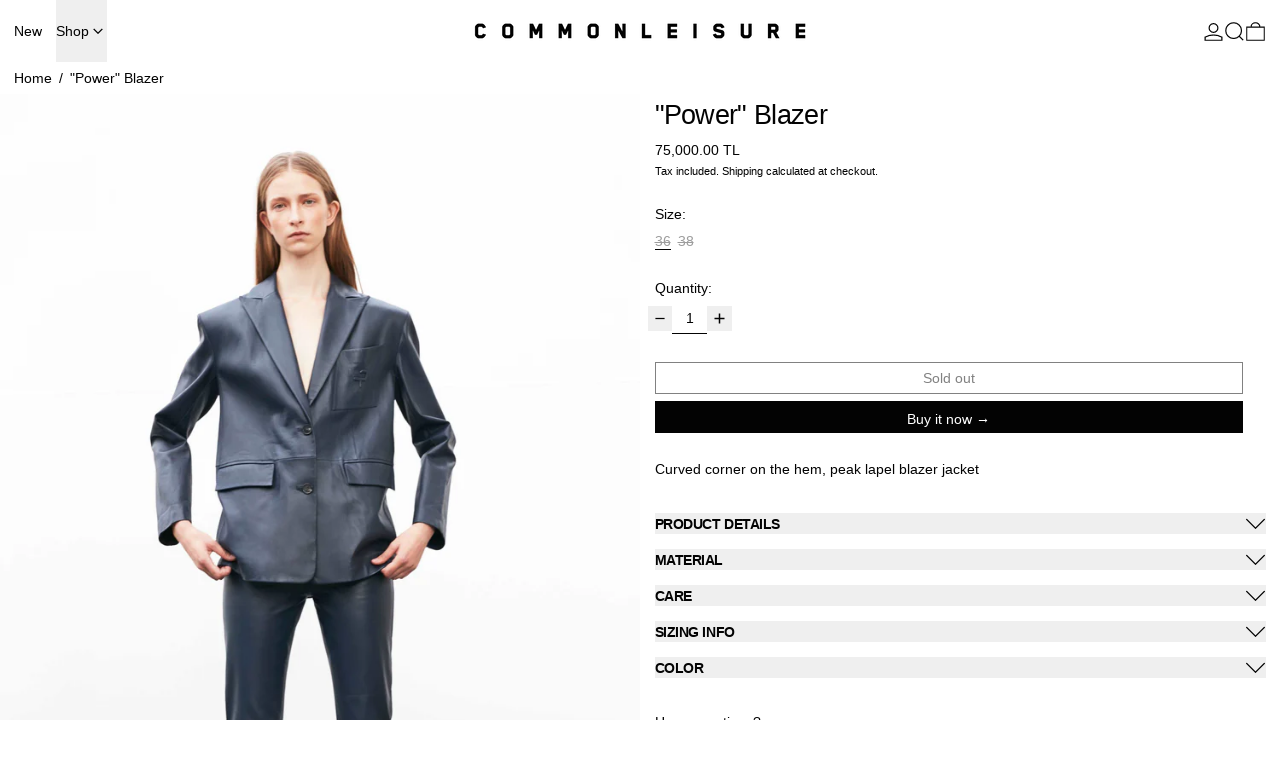

--- FILE ---
content_type: text/html; charset=utf-8
request_url: https://tr.commonleisureweb.com/products/power-blazer
body_size: 28866
content:
<!doctype html>
<html class="no-js" lang="en">
  <head>
    <meta charset="utf-8">
    <meta http-equiv="X-UA-Compatible" content="IE=edge">
    <meta name="viewport" content="width=device-width,initial-scale=1">
    <meta name="theme-color" content="">
    <link rel="canonical" href="https://tr.commonleisureweb.com/products/power-blazer">
    <link rel="preconnect" href="https://cdn.shopify.com" crossorigin><link
        rel="icon"
        type="image/png"
        href="//tr.commonleisureweb.com/cdn/shop/files/Screen_Shot_2022-09-26_at_15.55.55.png?crop=center&height=32&v=1664196962&width=32"
      ><link rel="preconnect" href="https://fonts.shopifycdn.com" crossorigin><title>
      &quot;Power&quot; Blazer

        &ndash; Common Leisure </title>

    
      <meta name="description" content="Curved corner on the hem, peak lapel blazer jacket PRODUCT DETAILS Designed for a loose fit Center front 2 horn button closure Oversized and padded shoulders An angled welt chest pocket and two flap pockets at the waist 2 slits at the back for a more masculine attitude Two pockets at the waist Falls just below the hip ">
    

    
<script async crossorigin fetchpriority="high" src="/cdn/shopifycloud/importmap-polyfill/es-modules-shim.2.4.0.js"></script>
<script type="esms-options">
  {
    "noLoadEventRetriggers": true
  }
</script>

<script type="importmap">
  {
    "imports": {
      "vendor": "//tr.commonleisureweb.com/cdn/shop/t/83/assets/vendor.bundle.min.js?v=124729801276099409011749711622",
      "deferrable-data": "//tr.commonleisureweb.com/cdn/shop/t/83/assets/deferrable-data.bundle.js?v=160370895301608380811749711622",
      "product": "//tr.commonleisureweb.com/cdn/shop/t/83/assets/island-product.bundle.js?v=16875237316760582051749711622",
      "quick-buy": "//tr.commonleisureweb.com/cdn/shop/t/83/assets/island-quick-buy.bundle.js?v=147469616221971819701749711622"
    }
  }
</script>


    <script>window.performance && window.performance.mark && window.performance.mark('shopify.content_for_header.start');</script><meta name="google-site-verification" content="90ua5NTSi_kBpeTbUZc6oeAR8KHNUZFSv9zK0M-Wy0M">
<meta name="facebook-domain-verification" content="l8tvc0c01bro3yftgqt8sbifx16p9h">
<meta id="shopify-digital-wallet" name="shopify-digital-wallet" content="/15565914160/digital_wallets/dialog">
<link rel="alternate" type="application/json+oembed" href="https://tr.commonleisureweb.com/products/power-blazer.oembed">
<script async="async" src="/checkouts/internal/preloads.js?locale=en-TR"></script>
<script id="shopify-features" type="application/json">{"accessToken":"0442237083674a9d4030c97506d80cc6","betas":["rich-media-storefront-analytics"],"domain":"tr.commonleisureweb.com","predictiveSearch":true,"shopId":15565914160,"locale":"en"}</script>
<script>var Shopify = Shopify || {};
Shopify.shop = "common-leisure.myshopify.com";
Shopify.locale = "en";
Shopify.currency = {"active":"TRY","rate":"1.0"};
Shopify.country = "TR";
Shopify.theme = {"name":"12.06 ALİ","id":134432260144,"schema_name":"Baseline","schema_version":"4.0.0","theme_store_id":910,"role":"main"};
Shopify.theme.handle = "null";
Shopify.theme.style = {"id":null,"handle":null};
Shopify.cdnHost = "tr.commonleisureweb.com/cdn";
Shopify.routes = Shopify.routes || {};
Shopify.routes.root = "/";</script>
<script type="module">!function(o){(o.Shopify=o.Shopify||{}).modules=!0}(window);</script>
<script>!function(o){function n(){var o=[];function n(){o.push(Array.prototype.slice.apply(arguments))}return n.q=o,n}var t=o.Shopify=o.Shopify||{};t.loadFeatures=n(),t.autoloadFeatures=n()}(window);</script>
<script id="shop-js-analytics" type="application/json">{"pageType":"product"}</script>
<script defer="defer" async type="module" src="//tr.commonleisureweb.com/cdn/shopifycloud/shop-js/modules/v2/client.init-shop-cart-sync_BdyHc3Nr.en.esm.js"></script>
<script defer="defer" async type="module" src="//tr.commonleisureweb.com/cdn/shopifycloud/shop-js/modules/v2/chunk.common_Daul8nwZ.esm.js"></script>
<script type="module">
  await import("//tr.commonleisureweb.com/cdn/shopifycloud/shop-js/modules/v2/client.init-shop-cart-sync_BdyHc3Nr.en.esm.js");
await import("//tr.commonleisureweb.com/cdn/shopifycloud/shop-js/modules/v2/chunk.common_Daul8nwZ.esm.js");

  window.Shopify.SignInWithShop?.initShopCartSync?.({"fedCMEnabled":true,"windoidEnabled":true});

</script>
<script>(function() {
  var isLoaded = false;
  function asyncLoad() {
    if (isLoaded) return;
    isLoaded = true;
    var urls = ["https:\/\/chimpstatic.com\/mcjs-connected\/js\/users\/419c4c1d8ae158b4a43906ba6\/9425b8ea37667192b3965fe42.js?shop=common-leisure.myshopify.com","https:\/\/app.cloverly-ecommerce.com\/script\/shopify\/?shop=common-leisure.myshopify.com","https:\/\/l.getsitecontrol.com\/l46pq90w.js?shop=common-leisure.myshopify.com"];
    for (var i = 0; i < urls.length; i++) {
      var s = document.createElement('script');
      s.type = 'text/javascript';
      s.async = true;
      s.src = urls[i];
      var x = document.getElementsByTagName('script')[0];
      x.parentNode.insertBefore(s, x);
    }
  };
  if(window.attachEvent) {
    window.attachEvent('onload', asyncLoad);
  } else {
    window.addEventListener('load', asyncLoad, false);
  }
})();</script>
<script id="__st">var __st={"a":15565914160,"offset":10800,"reqid":"4b2cbf88-7dc9-47c0-9dd2-f71bcfa7a0ea-1768949852","pageurl":"tr.commonleisureweb.com\/products\/power-blazer","u":"780e0ee6634c","p":"product","rtyp":"product","rid":4402548408368};</script>
<script>window.ShopifyPaypalV4VisibilityTracking = true;</script>
<script id="captcha-bootstrap">!function(){'use strict';const t='contact',e='account',n='new_comment',o=[[t,t],['blogs',n],['comments',n],[t,'customer']],c=[[e,'customer_login'],[e,'guest_login'],[e,'recover_customer_password'],[e,'create_customer']],r=t=>t.map((([t,e])=>`form[action*='/${t}']:not([data-nocaptcha='true']) input[name='form_type'][value='${e}']`)).join(','),a=t=>()=>t?[...document.querySelectorAll(t)].map((t=>t.form)):[];function s(){const t=[...o],e=r(t);return a(e)}const i='password',u='form_key',d=['recaptcha-v3-token','g-recaptcha-response','h-captcha-response',i],f=()=>{try{return window.sessionStorage}catch{return}},m='__shopify_v',_=t=>t.elements[u];function p(t,e,n=!1){try{const o=window.sessionStorage,c=JSON.parse(o.getItem(e)),{data:r}=function(t){const{data:e,action:n}=t;return t[m]||n?{data:e,action:n}:{data:t,action:n}}(c);for(const[e,n]of Object.entries(r))t.elements[e]&&(t.elements[e].value=n);n&&o.removeItem(e)}catch(o){console.error('form repopulation failed',{error:o})}}const l='form_type',E='cptcha';function T(t){t.dataset[E]=!0}const w=window,h=w.document,L='Shopify',v='ce_forms',y='captcha';let A=!1;((t,e)=>{const n=(g='f06e6c50-85a8-45c8-87d0-21a2b65856fe',I='https://cdn.shopify.com/shopifycloud/storefront-forms-hcaptcha/ce_storefront_forms_captcha_hcaptcha.v1.5.2.iife.js',D={infoText:'Protected by hCaptcha',privacyText:'Privacy',termsText:'Terms'},(t,e,n)=>{const o=w[L][v],c=o.bindForm;if(c)return c(t,g,e,D).then(n);var r;o.q.push([[t,g,e,D],n]),r=I,A||(h.body.append(Object.assign(h.createElement('script'),{id:'captcha-provider',async:!0,src:r})),A=!0)});var g,I,D;w[L]=w[L]||{},w[L][v]=w[L][v]||{},w[L][v].q=[],w[L][y]=w[L][y]||{},w[L][y].protect=function(t,e){n(t,void 0,e),T(t)},Object.freeze(w[L][y]),function(t,e,n,w,h,L){const[v,y,A,g]=function(t,e,n){const i=e?o:[],u=t?c:[],d=[...i,...u],f=r(d),m=r(i),_=r(d.filter((([t,e])=>n.includes(e))));return[a(f),a(m),a(_),s()]}(w,h,L),I=t=>{const e=t.target;return e instanceof HTMLFormElement?e:e&&e.form},D=t=>v().includes(t);t.addEventListener('submit',(t=>{const e=I(t);if(!e)return;const n=D(e)&&!e.dataset.hcaptchaBound&&!e.dataset.recaptchaBound,o=_(e),c=g().includes(e)&&(!o||!o.value);(n||c)&&t.preventDefault(),c&&!n&&(function(t){try{if(!f())return;!function(t){const e=f();if(!e)return;const n=_(t);if(!n)return;const o=n.value;o&&e.removeItem(o)}(t);const e=Array.from(Array(32),(()=>Math.random().toString(36)[2])).join('');!function(t,e){_(t)||t.append(Object.assign(document.createElement('input'),{type:'hidden',name:u})),t.elements[u].value=e}(t,e),function(t,e){const n=f();if(!n)return;const o=[...t.querySelectorAll(`input[type='${i}']`)].map((({name:t})=>t)),c=[...d,...o],r={};for(const[a,s]of new FormData(t).entries())c.includes(a)||(r[a]=s);n.setItem(e,JSON.stringify({[m]:1,action:t.action,data:r}))}(t,e)}catch(e){console.error('failed to persist form',e)}}(e),e.submit())}));const S=(t,e)=>{t&&!t.dataset[E]&&(n(t,e.some((e=>e===t))),T(t))};for(const o of['focusin','change'])t.addEventListener(o,(t=>{const e=I(t);D(e)&&S(e,y())}));const B=e.get('form_key'),M=e.get(l),P=B&&M;t.addEventListener('DOMContentLoaded',(()=>{const t=y();if(P)for(const e of t)e.elements[l].value===M&&p(e,B);[...new Set([...A(),...v().filter((t=>'true'===t.dataset.shopifyCaptcha))])].forEach((e=>S(e,t)))}))}(h,new URLSearchParams(w.location.search),n,t,e,['guest_login'])})(!0,!0)}();</script>
<script integrity="sha256-4kQ18oKyAcykRKYeNunJcIwy7WH5gtpwJnB7kiuLZ1E=" data-source-attribution="shopify.loadfeatures" defer="defer" src="//tr.commonleisureweb.com/cdn/shopifycloud/storefront/assets/storefront/load_feature-a0a9edcb.js" crossorigin="anonymous"></script>
<script data-source-attribution="shopify.dynamic_checkout.dynamic.init">var Shopify=Shopify||{};Shopify.PaymentButton=Shopify.PaymentButton||{isStorefrontPortableWallets:!0,init:function(){window.Shopify.PaymentButton.init=function(){};var t=document.createElement("script");t.src="https://tr.commonleisureweb.com/cdn/shopifycloud/portable-wallets/latest/portable-wallets.en.js",t.type="module",document.head.appendChild(t)}};
</script>
<script data-source-attribution="shopify.dynamic_checkout.buyer_consent">
  function portableWalletsHideBuyerConsent(e){var t=document.getElementById("shopify-buyer-consent"),n=document.getElementById("shopify-subscription-policy-button");t&&n&&(t.classList.add("hidden"),t.setAttribute("aria-hidden","true"),n.removeEventListener("click",e))}function portableWalletsShowBuyerConsent(e){var t=document.getElementById("shopify-buyer-consent"),n=document.getElementById("shopify-subscription-policy-button");t&&n&&(t.classList.remove("hidden"),t.removeAttribute("aria-hidden"),n.addEventListener("click",e))}window.Shopify?.PaymentButton&&(window.Shopify.PaymentButton.hideBuyerConsent=portableWalletsHideBuyerConsent,window.Shopify.PaymentButton.showBuyerConsent=portableWalletsShowBuyerConsent);
</script>
<script>
  function portableWalletsCleanup(e){e&&e.src&&console.error("Failed to load portable wallets script "+e.src);var t=document.querySelectorAll("shopify-accelerated-checkout .shopify-payment-button__skeleton, shopify-accelerated-checkout-cart .wallet-cart-button__skeleton"),e=document.getElementById("shopify-buyer-consent");for(let e=0;e<t.length;e++)t[e].remove();e&&e.remove()}function portableWalletsNotLoadedAsModule(e){e instanceof ErrorEvent&&"string"==typeof e.message&&e.message.includes("import.meta")&&"string"==typeof e.filename&&e.filename.includes("portable-wallets")&&(window.removeEventListener("error",portableWalletsNotLoadedAsModule),window.Shopify.PaymentButton.failedToLoad=e,"loading"===document.readyState?document.addEventListener("DOMContentLoaded",window.Shopify.PaymentButton.init):window.Shopify.PaymentButton.init())}window.addEventListener("error",portableWalletsNotLoadedAsModule);
</script>

<script type="module" src="https://tr.commonleisureweb.com/cdn/shopifycloud/portable-wallets/latest/portable-wallets.en.js" onError="portableWalletsCleanup(this)" crossorigin="anonymous"></script>
<script nomodule>
  document.addEventListener("DOMContentLoaded", portableWalletsCleanup);
</script>

<link id="shopify-accelerated-checkout-styles" rel="stylesheet" media="screen" href="https://tr.commonleisureweb.com/cdn/shopifycloud/portable-wallets/latest/accelerated-checkout-backwards-compat.css" crossorigin="anonymous">
<style id="shopify-accelerated-checkout-cart">
        #shopify-buyer-consent {
  margin-top: 1em;
  display: inline-block;
  width: 100%;
}

#shopify-buyer-consent.hidden {
  display: none;
}

#shopify-subscription-policy-button {
  background: none;
  border: none;
  padding: 0;
  text-decoration: underline;
  font-size: inherit;
  cursor: pointer;
}

#shopify-subscription-policy-button::before {
  box-shadow: none;
}

      </style>

<script>window.performance && window.performance.mark && window.performance.mark('shopify.content_for_header.end');</script>

    






<style data-shopify>
  
  
</style>

<style>:root {

      --font-size-xs: 0.64rem;
      --font-size-sm: 0.8rem;
      --font-size-base: 1rem;
      --font-size-lg: 1.25rem;
      --font-size-xl: 1.563rem;
      --font-size-2xl: 1.953rem;
      --font-size-3xl: 2.441rem;
      --font-size-4xl: 3.052rem;
      --font-size-5xl: 3.815rem;
      --font-size-6xl: 4.768rem;
      --font-size-7xl: 5.96rem;
      --font-size-8xl: 7.451rem;
      --font-size-9xl: 9.313rem;

      --type-scale-n-2: var(--font-size-xs);
      --type-scale-n-1: var(--font-size-sm);
      --type-scale-n0: var(--font-size-base);
      --type-scale-n1: var(--font-size-lg);
      --type-scale-n2: var(--font-size-xl);
      --type-scale-n3: var(--font-size-2xl);
      --type-scale-n4: var(--font-size-3xl);
      --type-scale-n5: var(--font-size-4xl);
      --type-scale-n6: var(--font-size-5xl);
      --type-scale-n7: var(--font-size-6xl);
      --type-scale-n8: var(--font-size-7xl);
      --type-scale-n9: var(--font-size-8xl);
      --type-scale-n10: var(--font-size-9xl);

      --base-font-size: 87.5%;
      --base-font-size-from-settings: 14;
      --base-line-height: 1.2;
      --heading-line-height: 1;

      font-size: var(--base-font-size);
      line-height: var(--base-line-height);

      --heading-font-stack: "system_ui", -apple-system, 'Segoe UI', Roboto, 'Helvetica Neue', 'Noto Sans', 'Liberation Sans', Arial, sans-serif, 'Apple Color Emoji', 'Segoe UI Emoji', 'Segoe UI Symbol', 'Noto Color Emoji';
      --heading-font-weight: 400;
      --heading-font-style: normal;


      --body-font-stack: "system_ui", -apple-system, 'Segoe UI', Roboto, 'Helvetica Neue', 'Noto Sans', 'Liberation Sans', Arial, sans-serif, 'Apple Color Emoji', 'Segoe UI Emoji', 'Segoe UI Symbol', 'Noto Color Emoji';
      --body-font-weight: 400;
      --body-font-bold: FontDrop;
      --body-font-bold-italic: FontDrop;

      --color-gridline: 255 255 255;
      --gridline-width: 1px;

      --text-border-width: 1px;
      --checkbox-width: 1px;

      --font-heading: "system_ui", -apple-system, 'Segoe UI', Roboto, 'Helvetica Neue', 'Noto Sans', 'Liberation Sans', Arial, sans-serif, 'Apple Color Emoji', 'Segoe UI Emoji', 'Segoe UI Symbol', 'Noto Color Emoji';
      --font-body: "system_ui", -apple-system, 'Segoe UI', Roboto, 'Helvetica Neue', 'Noto Sans', 'Liberation Sans', Arial, sans-serif, 'Apple Color Emoji', 'Segoe UI Emoji', 'Segoe UI Symbol', 'Noto Color Emoji';
      --font-body-weight: 400;
      --font-body-style: normal;
      --font-body-bold-weight: bold;

      --heading-letterspacing: -0.025em;
      --heading-capitalize: none;
      --heading-decoration: none;

      --standard-heading-size: var(--type-scale-n0);
      --feature-heading-size: var(--type-scale-n2);
      --secondary-heading-size: var(--type-scale-n0);

      --body-copy-transform: none;

      --wrapperWidth: 100vw;
      --gutter: 1px;
      --rowHeight: calc((var(--wrapperWidth) - (11 * var(--gutter))) / 12);

      --global-scrolling-items-speed-multiplier: 1;

      --add-to-cart-button-height: 44px;
      --checkout-button-height: 44px;

      --spacing: 0.5rem;
      --spacing-double: 1rem;
      --spacing-half: 0.25rem;

      /* Equivalent to px-2 */
      --section-horizontal-spacing-mobile: 0.5rem;
      /* Equivalent to px-4 */
      --section-horizontal-spacing-desktop: 1rem;

      --section-horizontal-spacing: var(--section-horizontal-spacing-mobile);

      --icon-thickness: 1.2;

      /**
       * Buttons
       */
      --button-text-transform: none;
      --button-after-content: '\00a0\2192';
      --button-border-radius: 0;

      /**
       * Links
       */
      --links-bottom-border-width: var(--text-border-width);
      --links-bottom-padding: 0.25rem;
      --links-text-transform: none;
      --links-after-content: '\00a0\2192';
      --links-before-content: '\2190\00a0';

      background-color: rgb(var(--color-scheme-background));
      color: rgb(var(--color-scheme-text));
    }

    @media (min-width: 1024px) {
      :root {
        --standard-heading-size: var(--type-scale-n1);
        --feature-heading-size: var(--type-scale-n3);
        --secondary-heading-size: var(--type-scale-n2);

        --section-horizontal-spacing: var(--section-horizontal-spacing-desktop);
      }
    }

    :root,
      
      [data-color-scheme="scheme1"] {
        --color-scheme-text: 3 3 3;
        --color-scheme-background: 255 255 255;
        --color-scheme-accent: 0 0 0;
        --color-scheme-accent-contrast:  255 255 255;
        --color-scheme-secondary: 157 157 157;
      }
  
      [data-color-scheme="scheme2"] {
        --color-scheme-text: 3 3 3;
        --color-scheme-background: 248 248 248;
        --color-scheme-accent: 0 74 255;
        --color-scheme-accent-contrast:  255 255 255;
        --color-scheme-secondary: 80 80 80;
      }
  
      [data-color-scheme="scheme3"] {
        --color-scheme-text: 255 255 255;
        --color-scheme-background: 3 3 3;
        --color-scheme-accent: 0 74 255;
        --color-scheme-accent-contrast:  255 255 255;
        --color-scheme-secondary: 157 157 157;
      }
  
      [data-color-scheme="scheme4"] {
        --color-scheme-text: 255 255 255;
        --color-scheme-background: 0 0 0;
        --color-scheme-accent: 255 255 255;
        --color-scheme-accent-contrast:  0 0 0;
        --color-scheme-secondary: 255 255 255;
      }
  
      [data-color-scheme="scheme5"] {
        --color-scheme-text: 0 0 0;
        --color-scheme-background: 255 255 255;
        --color-scheme-accent: 0 0 0;
        --color-scheme-accent-contrast:  255 255 255;
        --color-scheme-secondary: 0 0 0;
      }
  

    [data-color-scheme] {
      --payment-terms-background-color: rgb(var(--color-scheme-background));

      --button-color-border: var(--color-scheme-text);
      --button-color-background: transparent;
      --button-color-text: var(--color-scheme-text);
      --button-color-border-hover: var(--color-scheme-accent);
      --button-color-background-hover: transparent;
      --button-color-text-hover: var(--color-scheme-accent);
    }

    ::selection {
      background-color: rgb(var(--color-scheme-accent));
      color: rgb(var(--color-scheme-accent-contrast));
    }

    @keyframes scrolling-items {
      0% {
        transform: translate3d(0, 0, 0);
      }

      100% {
        transform: translate3d(-50%, 0, 0);
      }
    }
</style>

<style id="generated-critical-css">
image-with-placeholder{display:block}.theme-button,.theme-button--secondary{cursor:pointer;font-size:var(--font-size-base);line-height:var(--base-line-height);overflow-wrap:anywhere;padding:.5rem 2rem;text-transform:var(--button-text-transform);word-break:normal}.theme-button--secondary:after,.theme-button:after{--tw-content:var(--button-after-content);content:var(--tw-content)}.theme-button{--tw-border-opacity:1;--tw-bg-opacity:1;--tw-text-opacity:1;background-color:rgb(var(--button-color-background)/var(--tw-bg-opacity,1));border-color:rgb(var(--button-color-border)/var(--tw-border-opacity,1));border-radius:var(--button-border-radius);border-width:var(--text-border-width);color:rgb(var(--button-color-text)/var(--tw-text-opacity,1))}@media (hover:hover) and (pointer:fine){.theme-button:hover{--tw-border-opacity:1;--tw-bg-opacity:1;--tw-text-opacity:1;background-color:rgb(var(--button-color-background-hover)/var(--tw-bg-opacity,1));border-color:rgb(var(--button-color-border-hover)/var(--tw-border-opacity,1));color:rgb(var(--button-color-text-hover)/var(--tw-text-opacity,1))}}.theme-button--secondary{--tw-border-opacity:1;--tw-bg-opacity:1;--tw-text-opacity:1;background-color:rgb(var(--color-scheme-background)/var(--tw-bg-opacity,1));border-color:rgb(var(--color-scheme-text)/var(--tw-border-opacity,1));border-radius:var(--button-border-radius);border-width:var(--text-border-width);color:rgb(var(--color-scheme-text)/var(--tw-text-opacity,1))}[data-color-scheme] .theme-button--secondary.rte a:hover,[data-color-scheme].theme-button--secondary .rte a:hover,[data-color-scheme].theme-button--secondary.rte a:hover{color:rgb(var(--color-scheme-accent));text-decoration-color:rgb(var(--color-scheme-accent))}[data-color-scheme] .theme-button--secondary.rte blockquote,[data-color-scheme].theme-button--secondary .rte blockquote,[data-color-scheme].theme-button--secondary.rte blockquote{background:rgb(var(--color-scheme-text));color:rgb(var(--color-scheme-background))}@media (hover:hover) and (pointer:fine){.theme-button--secondary:hover{--tw-border-opacity:1;--tw-text-opacity:1;border-color:rgb(var(--color-scheme-accent)/var(--tw-border-opacity,1));color:rgb(var(--color-scheme-accent)/var(--tw-text-opacity,1))}}[data-shopify-xr-hidden]{display:none}.block{display:block}.inline-block{display:inline-block}.hidden{display:none}.shopify-payment-button__button--hidden{display:none!important}.splide:not(.is-active) .\[\.splide\:not\(\.is-active\)_\&\]\:pointer-events-none{pointer-events:none}.splide:not(.is-active) .\[\.splide\:not\(\.is-active\)_\&\]\:invisible{visibility:hidden}.splide:not(.is-active) .\[\.splide\:not\(\.is-active\)_\&\]\:\!flex{display:flex!important}.splide:not(.is-active) .\[\.splide\:not\(\.is-active\)_\&\]\:gap-gridline{gap:var(--gridline-width)}@media not all and (min-width:1024px){.splide:not(.is-active) .max-lg\:\[\.splide\:not\(\.is-active\)_\&\]\:hidden{display:none}}
</style>
<style id="manual-critical-css">
  html {
    background-color: rgb(var(--color-primary-background));
    color: rgb(var(--color-primary-text));
    font-size: var(--base-font-size);
    line-height: var(--base-line-height);
  }

  [x-cloak] {
    display: none;
  }

  data-island {
    display: block;
  }

  html.no-js [x-cloak].no-js-undo-cloak {
    display: revert;
  }

  body {
    display: flex;
    flex-direction: column;
    min-height: 100vh;
  }

  @media (min-width: 768px) {
    [md\:undo-x-cloak-block] {
      display: block;
    }
  }

  @media (max-width: 767px) {
    [max-md\:undo-x-cloak-block] {
      display: block;
    }
  }
</style>


    <link href="//tr.commonleisureweb.com/cdn/shop/t/83/assets/base.bundle.css?v=139135451651038960081749711622" rel="stylesheet" type="text/css" media="all" />


<meta property="og:site_name" content="Common Leisure ">
<meta property="og:url" content="https://tr.commonleisureweb.com/products/power-blazer">
<meta property="og:title" content="&quot;Power&quot; Blazer">
<meta property="og:type" content="product">
<meta property="og:description" content="Curved corner on the hem, peak lapel blazer jacket PRODUCT DETAILS Designed for a loose fit Center front 2 horn button closure Oversized and padded shoulders An angled welt chest pocket and two flap pockets at the waist 2 slits at the back for a more masculine attitude Two pockets at the waist Falls just below the hip "><meta property="og:image" content="http://tr.commonleisureweb.com/cdn/shop/files/1D8A6913_25d1ece2-de97-48b7-9baa-7d699060bb14.jpg?v=1707329709">
  <meta
    property="og:image:secure_url"
    content="https://tr.commonleisureweb.com/cdn/shop/files/1D8A6913_25d1ece2-de97-48b7-9baa-7d699060bb14.jpg?v=1707329709"
  >
  <meta property="og:image:width" content="3000">
  <meta property="og:image:height" content="4500"><meta
    property="og:price:amount"
    content="75,000.00"
  >
  <meta property="og:price:currency" content="TRY"><meta name="twitter:card" content="summary_large_image">
<meta name="twitter:title" content="&quot;Power&quot; Blazer">
<meta name="twitter:description" content="Curved corner on the hem, peak lapel blazer jacket PRODUCT DETAILS Designed for a loose fit Center front 2 horn button closure Oversized and padded shoulders An angled welt chest pocket and two flap pockets at the waist 2 slits at the back for a more masculine attitude Two pockets at the waist Falls just below the hip ">
<script>
  window.THEMENAME = 'Baseline';
  window.THEMEVERSION = '3.0.0';

  document.documentElement.className = document.documentElement.className.replace('no-js', 'js');

  function debounce(fn, wait) {
    let t;
    return (...args) => {
      clearTimeout(t);
      t = setTimeout(() => fn.apply(this, args), wait);
    };
  }

  window.theme = {
    strings: {
      loading: "Loading",
      itemCountOne: "{{ count }} item",
      itemCountOther: "{{ count }} items",
      addToCart: "Add to cart",
      soldOut: "Sold out",
      unavailable: "Sold out",
      regularPrice: "Regular price",
      salePrice: "Sale price",
      sale: "Sale",
      unitPrice: "Unit price",
      unitPriceSeparator: "per",
      cartEmpty: "Your cart is currently empty.",
      cartCookies: "Enable cookies to use the shopping cart",
      update: "Update",
      quantity: "Quantity",
      discountedTotal: "Discounted total",
      regularTotal: "Regular total",
      priceColumn: "See Price column for discount details.",
      addedToCart: "Added to Cart!",
      cartError: "There was an error while updating your cart. Please try again.",
      cartAddError: "All {{ title }} are in your cart.",
      shippingCalculatorResultsTitleOne: "There is 1 rate:",
      shippingCalculatorResultsTitleMany: "There are {{ count }} rates:",
    },
    routes: {
      root_url: "\/",
      predictive_search_url: "\/search\/suggest",
      cart_url: "\/cart",
      cart_add_url: "\/cart\/add",
      cart_change_url: "\/cart\/change",
      cart_update_url: "\/cart\/update",
      cart_clear_url: "\/cart\/clear",
    },
    moneyFormat: "\u003cspan class=money\u003e{{amount}} TL\u003c\/span\u003e",
    moneyWithCurrencyFormat: "\u003cspan class=money\u003eTRY {{amount}} TL\u003c\/span\u003e",
    get defaultMoneyFormat() {
      return this.moneyFormat;
    },
    cartItemCount: 0,
    settings: {
      cartType: "drawer",
      openDrawerOnAddToCart: true
    },
    info: {
      name: 'Baseline',
    }
  };
</script>
<script src="//tr.commonleisureweb.com/cdn/shop/t/83/assets/utils.js?v=84782252304122448471749711622" defer></script>
    <script src="//tr.commonleisureweb.com/cdn/shop/t/83/assets/images.js?v=56710371490645595961749711622" defer></script>
    <script>
      window.themeEventsDebugMode = false;
    </script>
    <script src="//tr.commonleisureweb.com/cdn/shop/t/83/assets/theme-events.js?v=133344252210966700221749711622" defer></script>

    

    

    <script type="text/javascript">
    (function(c,l,a,r,i,t,y){
        c[a]=c[a]||function(){(c[a].q=c[a].q||[]).push(arguments)};
        t=l.createElement(r);t.async=1;t.src="https://www.clarity.ms/tag/"+i;
        y=l.getElementsByTagName(r)[0];y.parentNode.insertBefore(t,y);
    })(window, document, "clarity", "script", "sd9ga15gqy");
</script>
    
  <link href="https://monorail-edge.shopifysvc.com" rel="dns-prefetch">
<script>(function(){if ("sendBeacon" in navigator && "performance" in window) {try {var session_token_from_headers = performance.getEntriesByType('navigation')[0].serverTiming.find(x => x.name == '_s').description;} catch {var session_token_from_headers = undefined;}var session_cookie_matches = document.cookie.match(/_shopify_s=([^;]*)/);var session_token_from_cookie = session_cookie_matches && session_cookie_matches.length === 2 ? session_cookie_matches[1] : "";var session_token = session_token_from_headers || session_token_from_cookie || "";function handle_abandonment_event(e) {var entries = performance.getEntries().filter(function(entry) {return /monorail-edge.shopifysvc.com/.test(entry.name);});if (!window.abandonment_tracked && entries.length === 0) {window.abandonment_tracked = true;var currentMs = Date.now();var navigation_start = performance.timing.navigationStart;var payload = {shop_id: 15565914160,url: window.location.href,navigation_start,duration: currentMs - navigation_start,session_token,page_type: "product"};window.navigator.sendBeacon("https://monorail-edge.shopifysvc.com/v1/produce", JSON.stringify({schema_id: "online_store_buyer_site_abandonment/1.1",payload: payload,metadata: {event_created_at_ms: currentMs,event_sent_at_ms: currentMs}}));}}window.addEventListener('pagehide', handle_abandonment_event);}}());</script>
<script id="web-pixels-manager-setup">(function e(e,d,r,n,o){if(void 0===o&&(o={}),!Boolean(null===(a=null===(i=window.Shopify)||void 0===i?void 0:i.analytics)||void 0===a?void 0:a.replayQueue)){var i,a;window.Shopify=window.Shopify||{};var t=window.Shopify;t.analytics=t.analytics||{};var s=t.analytics;s.replayQueue=[],s.publish=function(e,d,r){return s.replayQueue.push([e,d,r]),!0};try{self.performance.mark("wpm:start")}catch(e){}var l=function(){var e={modern:/Edge?\/(1{2}[4-9]|1[2-9]\d|[2-9]\d{2}|\d{4,})\.\d+(\.\d+|)|Firefox\/(1{2}[4-9]|1[2-9]\d|[2-9]\d{2}|\d{4,})\.\d+(\.\d+|)|Chrom(ium|e)\/(9{2}|\d{3,})\.\d+(\.\d+|)|(Maci|X1{2}).+ Version\/(15\.\d+|(1[6-9]|[2-9]\d|\d{3,})\.\d+)([,.]\d+|)( \(\w+\)|)( Mobile\/\w+|) Safari\/|Chrome.+OPR\/(9{2}|\d{3,})\.\d+\.\d+|(CPU[ +]OS|iPhone[ +]OS|CPU[ +]iPhone|CPU IPhone OS|CPU iPad OS)[ +]+(15[._]\d+|(1[6-9]|[2-9]\d|\d{3,})[._]\d+)([._]\d+|)|Android:?[ /-](13[3-9]|1[4-9]\d|[2-9]\d{2}|\d{4,})(\.\d+|)(\.\d+|)|Android.+Firefox\/(13[5-9]|1[4-9]\d|[2-9]\d{2}|\d{4,})\.\d+(\.\d+|)|Android.+Chrom(ium|e)\/(13[3-9]|1[4-9]\d|[2-9]\d{2}|\d{4,})\.\d+(\.\d+|)|SamsungBrowser\/([2-9]\d|\d{3,})\.\d+/,legacy:/Edge?\/(1[6-9]|[2-9]\d|\d{3,})\.\d+(\.\d+|)|Firefox\/(5[4-9]|[6-9]\d|\d{3,})\.\d+(\.\d+|)|Chrom(ium|e)\/(5[1-9]|[6-9]\d|\d{3,})\.\d+(\.\d+|)([\d.]+$|.*Safari\/(?![\d.]+ Edge\/[\d.]+$))|(Maci|X1{2}).+ Version\/(10\.\d+|(1[1-9]|[2-9]\d|\d{3,})\.\d+)([,.]\d+|)( \(\w+\)|)( Mobile\/\w+|) Safari\/|Chrome.+OPR\/(3[89]|[4-9]\d|\d{3,})\.\d+\.\d+|(CPU[ +]OS|iPhone[ +]OS|CPU[ +]iPhone|CPU IPhone OS|CPU iPad OS)[ +]+(10[._]\d+|(1[1-9]|[2-9]\d|\d{3,})[._]\d+)([._]\d+|)|Android:?[ /-](13[3-9]|1[4-9]\d|[2-9]\d{2}|\d{4,})(\.\d+|)(\.\d+|)|Mobile Safari.+OPR\/([89]\d|\d{3,})\.\d+\.\d+|Android.+Firefox\/(13[5-9]|1[4-9]\d|[2-9]\d{2}|\d{4,})\.\d+(\.\d+|)|Android.+Chrom(ium|e)\/(13[3-9]|1[4-9]\d|[2-9]\d{2}|\d{4,})\.\d+(\.\d+|)|Android.+(UC? ?Browser|UCWEB|U3)[ /]?(15\.([5-9]|\d{2,})|(1[6-9]|[2-9]\d|\d{3,})\.\d+)\.\d+|SamsungBrowser\/(5\.\d+|([6-9]|\d{2,})\.\d+)|Android.+MQ{2}Browser\/(14(\.(9|\d{2,})|)|(1[5-9]|[2-9]\d|\d{3,})(\.\d+|))(\.\d+|)|K[Aa][Ii]OS\/(3\.\d+|([4-9]|\d{2,})\.\d+)(\.\d+|)/},d=e.modern,r=e.legacy,n=navigator.userAgent;return n.match(d)?"modern":n.match(r)?"legacy":"unknown"}(),u="modern"===l?"modern":"legacy",c=(null!=n?n:{modern:"",legacy:""})[u],f=function(e){return[e.baseUrl,"/wpm","/b",e.hashVersion,"modern"===e.buildTarget?"m":"l",".js"].join("")}({baseUrl:d,hashVersion:r,buildTarget:u}),m=function(e){var d=e.version,r=e.bundleTarget,n=e.surface,o=e.pageUrl,i=e.monorailEndpoint;return{emit:function(e){var a=e.status,t=e.errorMsg,s=(new Date).getTime(),l=JSON.stringify({metadata:{event_sent_at_ms:s},events:[{schema_id:"web_pixels_manager_load/3.1",payload:{version:d,bundle_target:r,page_url:o,status:a,surface:n,error_msg:t},metadata:{event_created_at_ms:s}}]});if(!i)return console&&console.warn&&console.warn("[Web Pixels Manager] No Monorail endpoint provided, skipping logging."),!1;try{return self.navigator.sendBeacon.bind(self.navigator)(i,l)}catch(e){}var u=new XMLHttpRequest;try{return u.open("POST",i,!0),u.setRequestHeader("Content-Type","text/plain"),u.send(l),!0}catch(e){return console&&console.warn&&console.warn("[Web Pixels Manager] Got an unhandled error while logging to Monorail."),!1}}}}({version:r,bundleTarget:l,surface:e.surface,pageUrl:self.location.href,monorailEndpoint:e.monorailEndpoint});try{o.browserTarget=l,function(e){var d=e.src,r=e.async,n=void 0===r||r,o=e.onload,i=e.onerror,a=e.sri,t=e.scriptDataAttributes,s=void 0===t?{}:t,l=document.createElement("script"),u=document.querySelector("head"),c=document.querySelector("body");if(l.async=n,l.src=d,a&&(l.integrity=a,l.crossOrigin="anonymous"),s)for(var f in s)if(Object.prototype.hasOwnProperty.call(s,f))try{l.dataset[f]=s[f]}catch(e){}if(o&&l.addEventListener("load",o),i&&l.addEventListener("error",i),u)u.appendChild(l);else{if(!c)throw new Error("Did not find a head or body element to append the script");c.appendChild(l)}}({src:f,async:!0,onload:function(){if(!function(){var e,d;return Boolean(null===(d=null===(e=window.Shopify)||void 0===e?void 0:e.analytics)||void 0===d?void 0:d.initialized)}()){var d=window.webPixelsManager.init(e)||void 0;if(d){var r=window.Shopify.analytics;r.replayQueue.forEach((function(e){var r=e[0],n=e[1],o=e[2];d.publishCustomEvent(r,n,o)})),r.replayQueue=[],r.publish=d.publishCustomEvent,r.visitor=d.visitor,r.initialized=!0}}},onerror:function(){return m.emit({status:"failed",errorMsg:"".concat(f," has failed to load")})},sri:function(e){var d=/^sha384-[A-Za-z0-9+/=]+$/;return"string"==typeof e&&d.test(e)}(c)?c:"",scriptDataAttributes:o}),m.emit({status:"loading"})}catch(e){m.emit({status:"failed",errorMsg:(null==e?void 0:e.message)||"Unknown error"})}}})({shopId: 15565914160,storefrontBaseUrl: "https://tr.commonleisureweb.com",extensionsBaseUrl: "https://extensions.shopifycdn.com/cdn/shopifycloud/web-pixels-manager",monorailEndpoint: "https://monorail-edge.shopifysvc.com/unstable/produce_batch",surface: "storefront-renderer",enabledBetaFlags: ["2dca8a86"],webPixelsConfigList: [{"id":"270729264","configuration":"{\"config\":\"{\\\"pixel_id\\\":\\\"G-1NXWZ4RREZ\\\",\\\"google_tag_ids\\\":[\\\"G-1NXWZ4RREZ\\\",\\\"GT-WV3CT6W\\\"],\\\"target_country\\\":\\\"TR\\\",\\\"gtag_events\\\":[{\\\"type\\\":\\\"search\\\",\\\"action_label\\\":\\\"G-1NXWZ4RREZ\\\"},{\\\"type\\\":\\\"begin_checkout\\\",\\\"action_label\\\":\\\"G-1NXWZ4RREZ\\\"},{\\\"type\\\":\\\"view_item\\\",\\\"action_label\\\":[\\\"G-1NXWZ4RREZ\\\",\\\"MC-MT7V91FG8Q\\\"]},{\\\"type\\\":\\\"purchase\\\",\\\"action_label\\\":[\\\"G-1NXWZ4RREZ\\\",\\\"MC-MT7V91FG8Q\\\"]},{\\\"type\\\":\\\"page_view\\\",\\\"action_label\\\":[\\\"G-1NXWZ4RREZ\\\",\\\"MC-MT7V91FG8Q\\\"]},{\\\"type\\\":\\\"add_payment_info\\\",\\\"action_label\\\":\\\"G-1NXWZ4RREZ\\\"},{\\\"type\\\":\\\"add_to_cart\\\",\\\"action_label\\\":\\\"G-1NXWZ4RREZ\\\"}],\\\"enable_monitoring_mode\\\":false}\"}","eventPayloadVersion":"v1","runtimeContext":"OPEN","scriptVersion":"b2a88bafab3e21179ed38636efcd8a93","type":"APP","apiClientId":1780363,"privacyPurposes":[],"dataSharingAdjustments":{"protectedCustomerApprovalScopes":["read_customer_address","read_customer_email","read_customer_name","read_customer_personal_data","read_customer_phone"]}},{"id":"91455536","configuration":"{\"pixel_id\":\"2972516629687753\",\"pixel_type\":\"facebook_pixel\",\"metaapp_system_user_token\":\"-\"}","eventPayloadVersion":"v1","runtimeContext":"OPEN","scriptVersion":"ca16bc87fe92b6042fbaa3acc2fbdaa6","type":"APP","apiClientId":2329312,"privacyPurposes":["ANALYTICS","MARKETING","SALE_OF_DATA"],"dataSharingAdjustments":{"protectedCustomerApprovalScopes":["read_customer_address","read_customer_email","read_customer_name","read_customer_personal_data","read_customer_phone"]}},{"id":"shopify-app-pixel","configuration":"{}","eventPayloadVersion":"v1","runtimeContext":"STRICT","scriptVersion":"0450","apiClientId":"shopify-pixel","type":"APP","privacyPurposes":["ANALYTICS","MARKETING"]},{"id":"shopify-custom-pixel","eventPayloadVersion":"v1","runtimeContext":"LAX","scriptVersion":"0450","apiClientId":"shopify-pixel","type":"CUSTOM","privacyPurposes":["ANALYTICS","MARKETING"]}],isMerchantRequest: false,initData: {"shop":{"name":"Common Leisure ","paymentSettings":{"currencyCode":"TRY"},"myshopifyDomain":"common-leisure.myshopify.com","countryCode":"TR","storefrontUrl":"https:\/\/tr.commonleisureweb.com"},"customer":null,"cart":null,"checkout":null,"productVariants":[{"price":{"amount":75000.0,"currencyCode":"TRY"},"product":{"title":"\"Power\" Blazer","vendor":"Common Leisure","id":"4402548408368","untranslatedTitle":"\"Power\" Blazer","url":"\/products\/power-blazer","type":"Jacket"},"id":"31504051863600","image":{"src":"\/\/tr.commonleisureweb.com\/cdn\/shop\/files\/1D8A6913_25d1ece2-de97-48b7-9baa-7d699060bb14.jpg?v=1707329709"},"sku":"619b6ac9298f9","title":"36","untranslatedTitle":"36"},{"price":{"amount":75000.0,"currencyCode":"TRY"},"product":{"title":"\"Power\" Blazer","vendor":"Common Leisure","id":"4402548408368","untranslatedTitle":"\"Power\" Blazer","url":"\/products\/power-blazer","type":"Jacket"},"id":"31504051896368","image":{"src":"\/\/tr.commonleisureweb.com\/cdn\/shop\/files\/1D8A6913_25d1ece2-de97-48b7-9baa-7d699060bb14.jpg?v=1707329709"},"sku":"619b6ac9c1766","title":"38","untranslatedTitle":"38"}],"purchasingCompany":null},},"https://tr.commonleisureweb.com/cdn","fcfee988w5aeb613cpc8e4bc33m6693e112",{"modern":"","legacy":""},{"shopId":"15565914160","storefrontBaseUrl":"https:\/\/tr.commonleisureweb.com","extensionBaseUrl":"https:\/\/extensions.shopifycdn.com\/cdn\/shopifycloud\/web-pixels-manager","surface":"storefront-renderer","enabledBetaFlags":"[\"2dca8a86\"]","isMerchantRequest":"false","hashVersion":"fcfee988w5aeb613cpc8e4bc33m6693e112","publish":"custom","events":"[[\"page_viewed\",{}],[\"product_viewed\",{\"productVariant\":{\"price\":{\"amount\":75000.0,\"currencyCode\":\"TRY\"},\"product\":{\"title\":\"\\\"Power\\\" Blazer\",\"vendor\":\"Common Leisure\",\"id\":\"4402548408368\",\"untranslatedTitle\":\"\\\"Power\\\" Blazer\",\"url\":\"\/products\/power-blazer\",\"type\":\"Jacket\"},\"id\":\"31504051863600\",\"image\":{\"src\":\"\/\/tr.commonleisureweb.com\/cdn\/shop\/files\/1D8A6913_25d1ece2-de97-48b7-9baa-7d699060bb14.jpg?v=1707329709\"},\"sku\":\"619b6ac9298f9\",\"title\":\"36\",\"untranslatedTitle\":\"36\"}}]]"});</script><script>
  window.ShopifyAnalytics = window.ShopifyAnalytics || {};
  window.ShopifyAnalytics.meta = window.ShopifyAnalytics.meta || {};
  window.ShopifyAnalytics.meta.currency = 'TRY';
  var meta = {"product":{"id":4402548408368,"gid":"gid:\/\/shopify\/Product\/4402548408368","vendor":"Common Leisure","type":"Jacket","handle":"power-blazer","variants":[{"id":31504051863600,"price":7500000,"name":"\"Power\" Blazer - 36","public_title":"36","sku":"619b6ac9298f9"},{"id":31504051896368,"price":7500000,"name":"\"Power\" Blazer - 38","public_title":"38","sku":"619b6ac9c1766"}],"remote":false},"page":{"pageType":"product","resourceType":"product","resourceId":4402548408368,"requestId":"4b2cbf88-7dc9-47c0-9dd2-f71bcfa7a0ea-1768949852"}};
  for (var attr in meta) {
    window.ShopifyAnalytics.meta[attr] = meta[attr];
  }
</script>
<script class="analytics">
  (function () {
    var customDocumentWrite = function(content) {
      var jquery = null;

      if (window.jQuery) {
        jquery = window.jQuery;
      } else if (window.Checkout && window.Checkout.$) {
        jquery = window.Checkout.$;
      }

      if (jquery) {
        jquery('body').append(content);
      }
    };

    var hasLoggedConversion = function(token) {
      if (token) {
        return document.cookie.indexOf('loggedConversion=' + token) !== -1;
      }
      return false;
    }

    var setCookieIfConversion = function(token) {
      if (token) {
        var twoMonthsFromNow = new Date(Date.now());
        twoMonthsFromNow.setMonth(twoMonthsFromNow.getMonth() + 2);

        document.cookie = 'loggedConversion=' + token + '; expires=' + twoMonthsFromNow;
      }
    }

    var trekkie = window.ShopifyAnalytics.lib = window.trekkie = window.trekkie || [];
    if (trekkie.integrations) {
      return;
    }
    trekkie.methods = [
      'identify',
      'page',
      'ready',
      'track',
      'trackForm',
      'trackLink'
    ];
    trekkie.factory = function(method) {
      return function() {
        var args = Array.prototype.slice.call(arguments);
        args.unshift(method);
        trekkie.push(args);
        return trekkie;
      };
    };
    for (var i = 0; i < trekkie.methods.length; i++) {
      var key = trekkie.methods[i];
      trekkie[key] = trekkie.factory(key);
    }
    trekkie.load = function(config) {
      trekkie.config = config || {};
      trekkie.config.initialDocumentCookie = document.cookie;
      var first = document.getElementsByTagName('script')[0];
      var script = document.createElement('script');
      script.type = 'text/javascript';
      script.onerror = function(e) {
        var scriptFallback = document.createElement('script');
        scriptFallback.type = 'text/javascript';
        scriptFallback.onerror = function(error) {
                var Monorail = {
      produce: function produce(monorailDomain, schemaId, payload) {
        var currentMs = new Date().getTime();
        var event = {
          schema_id: schemaId,
          payload: payload,
          metadata: {
            event_created_at_ms: currentMs,
            event_sent_at_ms: currentMs
          }
        };
        return Monorail.sendRequest("https://" + monorailDomain + "/v1/produce", JSON.stringify(event));
      },
      sendRequest: function sendRequest(endpointUrl, payload) {
        // Try the sendBeacon API
        if (window && window.navigator && typeof window.navigator.sendBeacon === 'function' && typeof window.Blob === 'function' && !Monorail.isIos12()) {
          var blobData = new window.Blob([payload], {
            type: 'text/plain'
          });

          if (window.navigator.sendBeacon(endpointUrl, blobData)) {
            return true;
          } // sendBeacon was not successful

        } // XHR beacon

        var xhr = new XMLHttpRequest();

        try {
          xhr.open('POST', endpointUrl);
          xhr.setRequestHeader('Content-Type', 'text/plain');
          xhr.send(payload);
        } catch (e) {
          console.log(e);
        }

        return false;
      },
      isIos12: function isIos12() {
        return window.navigator.userAgent.lastIndexOf('iPhone; CPU iPhone OS 12_') !== -1 || window.navigator.userAgent.lastIndexOf('iPad; CPU OS 12_') !== -1;
      }
    };
    Monorail.produce('monorail-edge.shopifysvc.com',
      'trekkie_storefront_load_errors/1.1',
      {shop_id: 15565914160,
      theme_id: 134432260144,
      app_name: "storefront",
      context_url: window.location.href,
      source_url: "//tr.commonleisureweb.com/cdn/s/trekkie.storefront.cd680fe47e6c39ca5d5df5f0a32d569bc48c0f27.min.js"});

        };
        scriptFallback.async = true;
        scriptFallback.src = '//tr.commonleisureweb.com/cdn/s/trekkie.storefront.cd680fe47e6c39ca5d5df5f0a32d569bc48c0f27.min.js';
        first.parentNode.insertBefore(scriptFallback, first);
      };
      script.async = true;
      script.src = '//tr.commonleisureweb.com/cdn/s/trekkie.storefront.cd680fe47e6c39ca5d5df5f0a32d569bc48c0f27.min.js';
      first.parentNode.insertBefore(script, first);
    };
    trekkie.load(
      {"Trekkie":{"appName":"storefront","development":false,"defaultAttributes":{"shopId":15565914160,"isMerchantRequest":null,"themeId":134432260144,"themeCityHash":"5870656444878397977","contentLanguage":"en","currency":"TRY","eventMetadataId":"f95030f4-063c-4dbe-8653-8e5be737430c"},"isServerSideCookieWritingEnabled":true,"monorailRegion":"shop_domain","enabledBetaFlags":["65f19447"]},"Session Attribution":{},"S2S":{"facebookCapiEnabled":true,"source":"trekkie-storefront-renderer","apiClientId":580111}}
    );

    var loaded = false;
    trekkie.ready(function() {
      if (loaded) return;
      loaded = true;

      window.ShopifyAnalytics.lib = window.trekkie;

      var originalDocumentWrite = document.write;
      document.write = customDocumentWrite;
      try { window.ShopifyAnalytics.merchantGoogleAnalytics.call(this); } catch(error) {};
      document.write = originalDocumentWrite;

      window.ShopifyAnalytics.lib.page(null,{"pageType":"product","resourceType":"product","resourceId":4402548408368,"requestId":"4b2cbf88-7dc9-47c0-9dd2-f71bcfa7a0ea-1768949852","shopifyEmitted":true});

      var match = window.location.pathname.match(/checkouts\/(.+)\/(thank_you|post_purchase)/)
      var token = match? match[1]: undefined;
      if (!hasLoggedConversion(token)) {
        setCookieIfConversion(token);
        window.ShopifyAnalytics.lib.track("Viewed Product",{"currency":"TRY","variantId":31504051863600,"productId":4402548408368,"productGid":"gid:\/\/shopify\/Product\/4402548408368","name":"\"Power\" Blazer - 36","price":"75000.00","sku":"619b6ac9298f9","brand":"Common Leisure","variant":"36","category":"Jacket","nonInteraction":true,"remote":false},undefined,undefined,{"shopifyEmitted":true});
      window.ShopifyAnalytics.lib.track("monorail:\/\/trekkie_storefront_viewed_product\/1.1",{"currency":"TRY","variantId":31504051863600,"productId":4402548408368,"productGid":"gid:\/\/shopify\/Product\/4402548408368","name":"\"Power\" Blazer - 36","price":"75000.00","sku":"619b6ac9298f9","brand":"Common Leisure","variant":"36","category":"Jacket","nonInteraction":true,"remote":false,"referer":"https:\/\/tr.commonleisureweb.com\/products\/power-blazer"});
      }
    });


        var eventsListenerScript = document.createElement('script');
        eventsListenerScript.async = true;
        eventsListenerScript.src = "//tr.commonleisureweb.com/cdn/shopifycloud/storefront/assets/shop_events_listener-3da45d37.js";
        document.getElementsByTagName('head')[0].appendChild(eventsListenerScript);

})();</script>
<script
  defer
  src="https://tr.commonleisureweb.com/cdn/shopifycloud/perf-kit/shopify-perf-kit-3.0.4.min.js"
  data-application="storefront-renderer"
  data-shop-id="15565914160"
  data-render-region="gcp-us-central1"
  data-page-type="product"
  data-theme-instance-id="134432260144"
  data-theme-name="Baseline"
  data-theme-version="4.0.0"
  data-monorail-region="shop_domain"
  data-resource-timing-sampling-rate="10"
  data-shs="true"
  data-shs-beacon="true"
  data-shs-export-with-fetch="true"
  data-shs-logs-sample-rate="1"
  data-shs-beacon-endpoint="https://tr.commonleisureweb.com/api/collect"
></script>
</head>

  <body>
    <a class="skip-link" href="#MainContent">Skip to content</a>

    <!-- BEGIN sections: header-group -->
<div id="shopify-section-sections--16902364266544__header" class="shopify-section shopify-section-group-header-group section-header relative z-20">


<data-island
  x-data="Header"
  class="block"
  :class="{ 'is-stuck' : isStuck }"
  
    data-sticky="true"
  
  
  data-color-scheme="scheme1"
  data-overlay-header-with-sticky="false"
  data-overlay-text-color-scheme="scheme4"
  id="sections--16902364266544__header"
  role="banner"
  data-theme-header
>
  
    <sticky-header-height-helper hidden></sticky-header-height-helper>
  
  <header
    x-ref="header"
    class="relative z-10 border-b-gridline border-gridline-color text-scheme-text  border-gridline-color bg-scheme-background"
    data-color-scheme="scheme1"
  >
    <nav
      class="relative hidden lg:block"
      aria-label="Primary"
    >
      <div class="flex items-stretch px-section-horizontal-spacing justify-between">
        <div class="flex items-stretch flex-grow w-1/3">
          
          
            <ul class="flex flex-wrap items-stretch self-stretch justify-start">
<li class="inline-flex items-stretch mr-4">
        
      <a
        
        class="flex py-4 relative"
        href="/collections/independent-allure"
      >
        <span class="m-auto inline-block">New</span></a>
    
      </li><li class="flex self-stretch mr-4">
        <data-island
        x-data="{ expanded: false }"
        @focusout="if ($event.relatedTarget && !$el.contains($event.relatedTarget)) expanded = false"
        class="no-js-focus-wrapper flex self-stretch"
      >
        <button
          class="inline-flex py-4 items-center"
          @click="expanded = !expanded"
          :aria-expanded="expanded ? true : 'false'"
          aria-controls="menu0"
        >
          <span class="inline-block pr-1">Shop</span><span
              class="rotate mr-1 inline-block h-3 w-3 origin-center transform align-middle transition"
              :class="{ 'rotate-180' : expanded }"
            ><svg
  class="theme-icon"
  xmlns="http://www.w3.org/2000/svg"
  fill="none"
  viewBox="0 0 24 24"
>
  <path stroke="currentColor" d="M1.5 7 12 17.5 22.5 7" vector-effect="non-scaling-stroke"/>
</svg>
</span></button>
        <div
          id="menu0"
          class="no-js-focus-container absolute bottom-auto left-0 top-full z-20 w-full border-y-gridline border-gridline-color bg-scheme-background text-scheme-text"
          x-cloak
          x-show="expanded"
          x-transition:enter="transition ease duration-200 motion-reduce:duration-0"
          x-transition:enter-start="opacity-0"
          x-transition:enter-end="opacity-100"
          x-transition:leave="transition ease duration-200 motion-reduce:duration-0"
          x-transition:leave-start="opacity-100"
          x-transition:leave-end="opacity-0"
          @click.outside.prevent="expanded = false"
          data-color-scheme=""
        >
          <div class=" text-left"><div class="grid gap-gutter bg-gridline-color grid-cols-3">
                
        <div class="bg-scheme-background px-section-horizontal-spacing py-section-vertical-spacing text-scheme-text">
          <a
            
            class="font-body inline-block py-1"
            href="#"
          >
            Shop
          </a>
        </div>
      
                <ul class="bg-scheme-background px-section-horizontal-spacing py-section-vertical-spacing text-scheme-text">
                  








<li class="">
              <a
                
                class="inline-block py-1"
                href="/collections/coats"
              >Coats</a>
            </li><li class="">
              <a
                
                class="inline-block py-1"
                href="/collections/jackets"
              >Jackets</a>
            </li><li class="">
              <a
                
                class="inline-block py-1"
                href="/collections/trousers"
              >Trousers</a>
            </li><li class="">
              <a
                
                class="inline-block py-1"
                href="/collections/shorts"
              >Shorts</a>
            </li><li class="">
              <a
                
                class="inline-block py-1"
                href="/collections/skirts"
              >Skirts</a>
            </li><li class="">
              <a
                
                class="inline-block py-1"
                href="/collections/tops-and-shirts"
              >Tops & Shirts</a>
            </li><li class="">
              <a
                
                class="inline-block py-1"
                href="/collections/t-shirts"
              >T-shirts</a>
            </li><li class="">
              <a
                
                class="inline-block py-1"
                href="/collections/dresses"
              >Dresses</a>
            </li><li class="">
              <a
                
                class="inline-block py-1"
                href="/collections/shearling-slippers"
              >Shearling Slippers</a>
            </li>
                </ul>
                
<div class="bg-scheme-background px-section-horizontal-spacing py-section-vertical-spacing text-scheme-text">
              <h2 class="font-body mb-2">
                
                  <a
                    
                    class="inline-block py-1"
                    href="#"
                    
                  >
                    Accessories
                  </a>
                
              </h2>
              <ul><li class="">
                    <a
                      
                      class="inline-block py-1"
                      href="/collections/puffer-blankets"
                    >Puffer Blankets</a>
                  </li><li class="">
                    <a
                      
                      class="inline-block py-1"
                      href="/collections/hats-and-gloves"
                    >Hats & Gloves</a>
                  </li><li class="">
                    <a
                      
                      class="inline-block py-1"
                      href="/collections/scarves"
                    >Scarves</a>
                  </li><li class="">
                    <a
                      
                      class="inline-block py-1"
                      href="#"
                    >&#8203</a>
                  </li><li class="">
                    <a
                      
                      class="inline-block py-1"
                      href="/collections/gift-card-1"
                    >Gift Card</a>
                  </li></ul>
            </div>
</div>
            </div>
        </div>
      </data-island>
      </li>
</ul>
          
        </div>

        
          <div class="flex items-stretch justify-center text-center">
            
              <a
    href="/"
    class="break-word my-auto inline-block py-4"
  >
    
    
      <div class="max-w-[var(--logo-max-width)]">
        
<img
            src="//tr.commonleisureweb.com/cdn/shop/files/CL-logo-1Satir-yeni_89cbf79c-fdcd-4d15-90bb-b666bd338816.png?v=1760983894&width=350"
            srcset="//tr.commonleisureweb.com/cdn/shop/files/CL-logo-1Satir-yeni_89cbf79c-fdcd-4d15-90bb-b666bd338816.png?v=1760983894&width=180 180w,//tr.commonleisureweb.com/cdn/shop/files/CL-logo-1Satir-yeni_89cbf79c-fdcd-4d15-90bb-b666bd338816.png?v=1760983894&width=360 360w,//tr.commonleisureweb.com/cdn/shop/files/CL-logo-1Satir-yeni_89cbf79c-fdcd-4d15-90bb-b666bd338816.png?v=1760983894&width=540 540w,//tr.commonleisureweb.com/cdn/shop/files/CL-logo-1Satir-yeni_89cbf79c-fdcd-4d15-90bb-b666bd338816.png?v=1760983894&width=350 350w,//tr.commonleisureweb.com/cdn/shop/files/CL-logo-1Satir-yeni_89cbf79c-fdcd-4d15-90bb-b666bd338816.png?v=1760983894&width=700 700w,//tr.commonleisureweb.com/cdn/shop/files/CL-logo-1Satir-yeni_89cbf79c-fdcd-4d15-90bb-b666bd338816.png?v=1760983894&width=1050 1050w
            "
            width="1346"
            height="129"
            loading="eager"
            
              sizes="(min-width: 1024px) 350px, 180px"
            
            alt="Common Leisure "
            
          >
        

        
      </div>
    
    
  </a>
            
            
          </div>
        
<div class="flex items-stretch justify-end gap-x-4 text-right  flex-grow flex-wrap w-1/3"><div class="flex items-stretch whitespace-nowrap">
              
    
      <a
        class="inline-flex py-4"
        href="/account/login"
      ><span class="sr-only">Account</span>
          <span class="my-auto inline-block h-6 w-6 align-middle"><svg
  class="theme-icon"
  xmlns="http://www.w3.org/2000/svg"
  fill="none"
  viewBox="0 0 24 24"
>
  <path stroke="currentColor" d="M12 16a19.91 19.91 0 0 0-9.5 2.396V22h19v-3.604A19.91 19.91 0 0 0 12 16ZM7 8a5 5 0 1 0 10 0A5 5 0 0 0 7 8Z" vector-effect="non-scaling-stroke"/>
</svg>
</span></a>
    

            </div>
            <div class="flex items-stretch whitespace-nowrap">
              <data-island
  x-data="{ searchOpen: false }"
  class="contents"
>
  <a
    x-ref="searchToggle"
    @click.prevent="searchOpen = true"
    @keydown.space.prevent="searchOpen = true"
    class="inline-flex py-4"
    href="/search"
    :role="`button`"
  ><span class="sr-only">Search</span>
      <span class="my-auto inline-block h-6 w-6 align-middle"><svg
  class="theme-icon"
  xmlns="http://www.w3.org/2000/svg"
  fill="none"
  viewBox="0 0 24 24"
>
  <path stroke="currentColor" d="M2 11a9 9 0 1 0 18 0 9 9 0 0 0-18 0Zm15.364 6.364L22 22" vector-effect="non-scaling-stroke"/>
</svg>
</span></a>

  <data-island
    class="absolute z-20 border-y-gridline border-gridline-color bg-scheme-background px-section-horizontal-spacing py-2 text-scheme-text  w-full top-full bottom-auto left-0"
    x-cloak
    x-show="searchOpen"
    x-transition:enter="ease duration-200"
    x-transition:enter-start="opacity-0"
    x-transition:enter-end="opacity-100"
    x-transition:leave="ease duration-200"
    x-transition:leave-start="opacity-100"
    x-transition:leave-end="opacity-0"
    
      x-data="PredictiveSearch('product,query')"
      x-trap.inert.noscroll="resultsOpen"
      @keyup="onKeyup"
      @keydown="onKeydown"
      @click.outside.prevent="close()"
      @keyup.escape.prevent.stop="close(true, $refs.searchToggle)"
      @focusin.window="( searchOpen && ! $root.contains($event.target) ) && close()"
      style="--results-height: calc(100vh - var(--header-group-height) - var(--search-bar-height) + var(--gridline-width));"
      src="//tr.commonleisureweb.com/cdn/shop/t/83/assets/island-predictive-search.bundle.js?v=181601895277339900721749711622"
    
    x-ref="searchComponent"
    data-color-scheme="scheme1"
    on="idle"
  >
    <div
      class="w-full whitespace-normal"
    >
      <form
        action="/search"
        method="get"
        class="predictive-search-form input-group search"
        role="search"
      >
        <input type="hidden" name="options[prefix]" value="last"><label
          for="search-logo_center_menu_left-desktop"
          class="hidden"
        >Submit</label>

        <div
          class="flex items-center justify-between"
        >
          <button
            class="mr-4 py-2"
            aria-label="Submit"
            type="submit"
          >
            <span class="inline-block h-6 w-6 align-middle"><svg
  class="theme-icon"
  xmlns="http://www.w3.org/2000/svg"
  fill="none"
  viewBox="0 0 24 24"
>
  <path stroke="currentColor" d="M2 11a9 9 0 1 0 18 0 9 9 0 0 0-18 0Zm15.364 6.364L22 22" vector-effect="non-scaling-stroke"/>
</svg>
</span>
            <span class="sr-only">Submit</span>
          </button>
          <input
            id="search-logo_center_menu_left-desktop"
            type="search"
            name="q"
            value=""
            placeholder="Search"
            class="font-body block w-full bg-transparent placeholder-current"
            aria-label="Search"
            data-search-input
            
              :aria-expanded="resultsOpen"
              :aria-activedescendant="resultsOpen ? 'predictive-search-results' : false"
              aria-owns="predictive-search-results"
              aria-controls="predictive-search-results"
              aria-autocomplete="list"
              autocorrect="off"
              autocomplete="off"
              autocapitalize="off"
              spellcheck="false"
              x-ref="input"
              x-model.debounce.300="rawQuery"
              @focus="onFocus"
            
          >
          <button
            class="ml-4 py-2"
            
              @click="close()"
            
            type="button"
          >
            <span class="sr-only">Close</span>
            <span class="inline-block h-6 w-6 align-middle"><svg
  class="theme-icon"
  xmlns="http://www.w3.org/2000/svg"
  fill="none"
  viewBox="0 0 24 24"
>
  <path stroke="currentColor" d="m1.5 1.5 21 21m0-21-21 21" vector-effect="non-scaling-stroke"/>
</svg>
</span>
          </button>
        </div><div
            tabindex="-1"
            x-cloak
            class="predictive-search-results absolute left-0 right-0 top-[calc(100%_+_var(--gridline-width))] z-50 h-screen text-scheme-text transition-colors duration-300 ease-out"
          >
            <template x-if="loading">
              <div class="border-b-gridline border-gridline-color bg-scheme-background">
                <div
                  class="mx-auto py-6 text-center"
                >
                  <div>Loading&hellip;</div>
                </div>
              </div>
            </template>
            <template x-if="resultsOpen">
              <div
                x-show="!loading && resultsHTML && resultsOpen"
                class="px-section max-h-[--results-height] scroll-py-5 overflow-hidden overflow-y-auto border-b-gridline border-gridline-color bg-scheme-background"
                x-html-if-set="resultsHTML"
              ></div>
            </template>
          </div>
          <span
            class="predictive-search-status sr-only"
            role="status"
            aria-hidden="true"
          ></span></form>
    </div>
  </data-island>
</data-island>

            </div>
          

          <div class="flex items-stretch whitespace-nowrap">
            
  <a
    href="/cart"
    class="inline-flex py-4"
    
      :role="button"
      data-cart-drawer-toggle
      :aria-expanded="$store.modals.rightDrawer.contents === 'cart'"
      @click.prevent="$store.modals.open('cart')"
      @keydown.space="$store.modals.open('cart')"
    
  ><div class="pointer-events-none relative my-auto align-middle">
        <span
          x-show="$store.cartCount.count > 0"
          class="absolute right-0 top-1 h-2 w-2 rounded-full bg-scheme-accent"
          data-color-scheme="scheme1"
        ></span>
        <span class="inline-block h-6 w-6 fill-current align-top [&_*]:pointer-events-none"><svg
  class="theme-icon"
  xmlns="http://www.w3.org/2000/svg"
  fill="none"
  viewBox="0 0 24 24"
>
  <path stroke="currentColor" d="M2 7h20v15H2V7Zm15 0v-.2A4.8 4.8 0 0 0 12.2 2h-.4A4.8 4.8 0 0 0 7 6.8V7" vector-effect="non-scaling-stroke"/>
</svg>
</span>
        <span class="sr-only" x-text="$store.cartCount.countWithText()">
          
0 items
        </span>
      </div></a>
          </div>
        </div>
      </div>

      
    </nav>

    
    <nav
      aria-label="Header"
      class="lg:hidden"
    >
      <div class="flex items-center justify-between px-section-horizontal-spacing lg:relative">
        <div class="flex gap-2 items-center flex-grow w-1/3">
          
          
            <button
    class="inline-block no-js:hidden py-4"
    :aria-expanded="$store.modals.leftDrawer.contents === 'sidebar'"
    @click="$store.modals.open('sidebar')"
  ><span class="sr-only pointer-events-none">Menu</span>
      <span class="pointer-events-none inline-block h-6 w-6 align-middle"><svg
  class="theme-icon"
  xmlns="http://www.w3.org/2000/svg"
  fill="none"
  viewBox="0 0 24 24"
>
  <path stroke="currentColor" d="M1 4.545h22M1 12h22M1 19.455h22" vector-effect="non-scaling-stroke"/>
</svg>
</span></button>
          
        </div>

        
          <div class="shrink-0 justify-center text-center">
            <a
    href="/"
    class="break-word my-auto inline-block py-4"
  >
    
    
      <div class="max-w-[var(--logo-max-width)]">
        
<img
            src="//tr.commonleisureweb.com/cdn/shop/files/CL-logo-1Satir-yeni_89cbf79c-fdcd-4d15-90bb-b666bd338816.png?v=1760983894&width=350"
            srcset="//tr.commonleisureweb.com/cdn/shop/files/CL-logo-1Satir-yeni_89cbf79c-fdcd-4d15-90bb-b666bd338816.png?v=1760983894&width=180 180w,//tr.commonleisureweb.com/cdn/shop/files/CL-logo-1Satir-yeni_89cbf79c-fdcd-4d15-90bb-b666bd338816.png?v=1760983894&width=360 360w,//tr.commonleisureweb.com/cdn/shop/files/CL-logo-1Satir-yeni_89cbf79c-fdcd-4d15-90bb-b666bd338816.png?v=1760983894&width=540 540w,//tr.commonleisureweb.com/cdn/shop/files/CL-logo-1Satir-yeni_89cbf79c-fdcd-4d15-90bb-b666bd338816.png?v=1760983894&width=350 350w,//tr.commonleisureweb.com/cdn/shop/files/CL-logo-1Satir-yeni_89cbf79c-fdcd-4d15-90bb-b666bd338816.png?v=1760983894&width=700 700w,//tr.commonleisureweb.com/cdn/shop/files/CL-logo-1Satir-yeni_89cbf79c-fdcd-4d15-90bb-b666bd338816.png?v=1760983894&width=1050 1050w
            "
            width="1346"
            height="129"
            loading="eager"
            
              sizes="(min-width: 1024px) 350px, 180px"
            
            alt="Common Leisure "
            
          >
        

        
      </div>
    
    
  </a>
          </div>
        

        <div class="flex justify-end gap-2 text-right flex-grow flex-wrap w-1/3">
          

          

          
            <div class="whitespace-nowrap lg:ml-4">
              <data-island
  x-data="{ searchOpen: false }"
  class="contents"
>
  <a
    x-ref="searchToggle"
    @click.prevent="searchOpen = true"
    @keydown.space.prevent="searchOpen = true"
    class="inline-flex py-4"
    href="/search"
    :role="`button`"
  ><span class="sr-only">Search</span>
      <span class="my-auto inline-block h-6 w-6 align-middle"><svg
  class="theme-icon"
  xmlns="http://www.w3.org/2000/svg"
  fill="none"
  viewBox="0 0 24 24"
>
  <path stroke="currentColor" d="M2 11a9 9 0 1 0 18 0 9 9 0 0 0-18 0Zm15.364 6.364L22 22" vector-effect="non-scaling-stroke"/>
</svg>
</span></a>

  <data-island
    class="absolute z-20 border-y-gridline border-gridline-color bg-scheme-background px-section-horizontal-spacing py-2 text-scheme-text  w-full top-full bottom-auto left-0"
    x-cloak
    x-show="searchOpen"
    x-transition:enter="ease duration-200"
    x-transition:enter-start="opacity-0"
    x-transition:enter-end="opacity-100"
    x-transition:leave="ease duration-200"
    x-transition:leave-start="opacity-100"
    x-transition:leave-end="opacity-0"
    
      x-data="PredictiveSearch('product,query')"
      x-trap.inert.noscroll="resultsOpen"
      @keyup="onKeyup"
      @keydown="onKeydown"
      @click.outside.prevent="close()"
      @keyup.escape.prevent.stop="close(true, $refs.searchToggle)"
      @focusin.window="( searchOpen && ! $root.contains($event.target) ) && close()"
      style="--results-height: calc(100vh - var(--header-group-height) - var(--search-bar-height) + var(--gridline-width));"
      src="//tr.commonleisureweb.com/cdn/shop/t/83/assets/island-predictive-search.bundle.js?v=181601895277339900721749711622"
    
    x-ref="searchComponent"
    data-color-scheme="scheme1"
    on="idle"
  >
    <div
      class="w-full whitespace-normal"
    >
      <form
        action="/search"
        method="get"
        class="predictive-search-form input-group search"
        role="search"
      >
        <input type="hidden" name="options[prefix]" value="last"><label
          for="search-logo_center_menu_left-mobile"
          class="hidden"
        >Submit</label>

        <div
          class="flex items-center justify-between"
        >
          <button
            class="mr-4 py-2"
            aria-label="Submit"
            type="submit"
          >
            <span class="inline-block h-6 w-6 align-middle"><svg
  class="theme-icon"
  xmlns="http://www.w3.org/2000/svg"
  fill="none"
  viewBox="0 0 24 24"
>
  <path stroke="currentColor" d="M2 11a9 9 0 1 0 18 0 9 9 0 0 0-18 0Zm15.364 6.364L22 22" vector-effect="non-scaling-stroke"/>
</svg>
</span>
            <span class="sr-only">Submit</span>
          </button>
          <input
            id="search-logo_center_menu_left-mobile"
            type="search"
            name="q"
            value=""
            placeholder="Search"
            class="font-body block w-full bg-transparent placeholder-current"
            aria-label="Search"
            data-search-input
            
              :aria-expanded="resultsOpen"
              :aria-activedescendant="resultsOpen ? 'predictive-search-results' : false"
              aria-owns="predictive-search-results"
              aria-controls="predictive-search-results"
              aria-autocomplete="list"
              autocorrect="off"
              autocomplete="off"
              autocapitalize="off"
              spellcheck="false"
              x-ref="input"
              x-model.debounce.300="rawQuery"
              @focus="onFocus"
            
          >
          <button
            class="ml-4 py-2"
            
              @click="close()"
            
            type="button"
          >
            <span class="sr-only">Close</span>
            <span class="inline-block h-6 w-6 align-middle"><svg
  class="theme-icon"
  xmlns="http://www.w3.org/2000/svg"
  fill="none"
  viewBox="0 0 24 24"
>
  <path stroke="currentColor" d="m1.5 1.5 21 21m0-21-21 21" vector-effect="non-scaling-stroke"/>
</svg>
</span>
          </button>
        </div><div
            tabindex="-1"
            x-cloak
            class="predictive-search-results absolute left-0 right-0 top-[calc(100%_+_var(--gridline-width))] z-50 h-screen text-scheme-text transition-colors duration-300 ease-out"
          >
            <template x-if="loading">
              <div class="border-b-gridline border-gridline-color bg-scheme-background">
                <div
                  class="mx-auto py-6 text-center"
                >
                  <div>Loading&hellip;</div>
                </div>
              </div>
            </template>
            <template x-if="resultsOpen">
              <div
                x-show="!loading && resultsHTML && resultsOpen"
                class="px-section max-h-[--results-height] scroll-py-5 overflow-hidden overflow-y-auto border-b-gridline border-gridline-color bg-scheme-background"
                x-html-if-set="resultsHTML"
              ></div>
            </template>
          </div>
          <span
            class="predictive-search-status sr-only"
            role="status"
            aria-hidden="true"
          ></span></form>
    </div>
  </data-island>
</data-island>

            </div>
          
          <div class="whitespace-nowrap lg:ml-4">
            
  <a
    href="/cart"
    class="inline-flex py-4"
    
      :role="button"
      data-cart-drawer-toggle
      :aria-expanded="$store.modals.rightDrawer.contents === 'cart'"
      @click.prevent="$store.modals.open('cart')"
      @keydown.space="$store.modals.open('cart')"
    
  ><div class="pointer-events-none relative my-auto align-middle">
        <span
          x-show="$store.cartCount.count > 0"
          class="absolute right-0 top-1 h-2 w-2 rounded-full bg-scheme-accent"
          data-color-scheme="scheme1"
        ></span>
        <span class="inline-block h-6 w-6 fill-current align-top [&_*]:pointer-events-none"><svg
  class="theme-icon"
  xmlns="http://www.w3.org/2000/svg"
  fill="none"
  viewBox="0 0 24 24"
>
  <path stroke="currentColor" d="M2 7h20v15H2V7Zm15 0v-.2A4.8 4.8 0 0 0 12.2 2h-.4A4.8 4.8 0 0 0 7 6.8V7" vector-effect="non-scaling-stroke"/>
</svg>
</span>
        <span class="sr-only" x-text="$store.cartCount.countWithText()">
          
0 items
        </span>
      </div></a>
          </div>
        </div>
      </div>
    </nav>
  </header>
</data-island>
<section
    class="featured-navigation relative border-b-gridline border-gridline-color bg-scheme-background text-scheme-text"
    data-color-scheme="header"
  >
    <div
      class="from-scheme-background-0 pointer-events-none absolute bottom-0 right-0 top-0 w-8 bg-gradient-to-r via-scheme-background to-scheme-background lg:hidden"
    ></div>
    <div class="overflow-x-auto px-section-horizontal-spacing py-section-vertical-spacing-half">
      
      <nav class="breadcrumbs" role="navigation" aria-label="breadcrumbs">
        <ol class="flex lg:flex-wrap lg:justify-start items-center whitespace-nowrap">
          <li>
            <a
              class="block py-section-vertical-spacing-half"
              href="/"
              title="Home"
            >Home</a>
          </li><li class="mx-2">
                <span
                  class="block py-section-vertical-spacing-half"
                  aria-hidden="true"
                >/</span>
              </li>
              <li>
                <a
                  class="block py-section-vertical-spacing-half"
                  href="/products/power-blazer"
                  aria-current="page"
                >"Power" Blazer</a>
              </li></ol>
      </nav>
    </div>
  </section><noscript>
  <style data-shopify>
    .no-js-focus-wrapper:focus-within .no-js-focus-container {
      display: block !important;
    }

    </style>
</noscript>

<style data-shopify>
  
    #shopify-section-sections--16902364266544__header {
      position: sticky;
      top: 0;
      z-index: 30;
    }
  

  :root {
    --sticky-header-height: 0;
  }

  #shopify-section-sections--16902364266544__header {
    --logo-max-width: 180px;
  }
  @media (min-width: 1024px) {
    #shopify-section-sections--16902364266544__header {
      --logo-max-width: 350px;
    }
  }
</style>



  <script>
  if (!customElements.get('sticky-header-height-helper')) {
    class StickyHeaderHeightHelper extends HTMLElement {
      constructor() {
        super();
      }

      connectedCallback() {
        const headerEl = this.closest('[data-theme-header]');

        const updateStickyHeaderHeight = () => {
          if (headerEl && headerEl.getAttribute('data-sticky')) {
            document.documentElement.style.setProperty(
              '--sticky-header-height',
              ${
                headerEl.closest('.shopify-section').getBoundingClientRect()
                  .height
              }px
            );
          } else {
            

            document.documentElement.style.setProperty(
              '--sticky-header-height',
              '0px'
            );
          }
        };

        const debouncedUpdateStickyHeaderHeight = debounce(updateStickyHeaderHeight, 50);

        this.resizeObserver = new ResizeObserver(debouncedUpdateStickyHeaderHeight);

        this.resizeObserver.observe(headerEl);
      }

      disconnectedCallback() {
        this.resizeObserver.disconnect();
        this.resizeObserver = null;
      }
    }

    customElements.define(
      'sticky-header-height-helper',
      StickyHeaderHeightHelper
    );
  }
  </script>

</div>
<!-- END sections: header-group -->
<div id="shopify-section-menu-drawer" class="shopify-section">

<data-island
  
    x-data
  
  x-init="initTeleport($root); $store.modals.register('sidebar', 'leftDrawer');"
  on="idle"
>
  <template data-should-teleport="#left-drawer-slot">
    <template
      id="sidebar"
      x-if="$store.modals.leftDrawer.contents === 'sidebar'"
    >
      
  <div
    
    data-modal-label="Menu"
  >
    <div class="sticky top-0 z-1 flex items-center justify-between border-b-gridline border-gridline-color px-section-horizontal-spacing py-4">
      <div aria-hidden="true">&nbsp;</div>
      <button
        @click.prevent="$store.modals.close('sidebar')"
        class="absolute right-0 top-0 block h-full"
        type="button"
      >
        <span class="sr-only">Close</span>
        <div class="my-auto mr-section-horizontal-spacing h-6 w-6"><svg
  class="theme-icon"
  xmlns="http://www.w3.org/2000/svg"
  fill="none"
  viewBox="0 0 24 24"
>
  <path stroke="currentColor" d="m1.5 1.5 21 21m0-21-21 21" vector-effect="non-scaling-stroke"/>
</svg>
</div>
      </button>
    </div>
    <nav
      
      aria-label="Primary"
    >
      <ul><li
            class="no-js-focus-wrapper break-word px-section-horizontal-spacing border-t-gridline border-gridline-color first-of-type:border-t-0"
          ><a class="inline-block py-4 w-full text-base" href="/collections/independent-allure">
                New
              </a></li><li
            class="no-js-focus-wrapper break-word px-section-horizontal-spacing border-t-gridline border-gridline-color first-of-type:border-t-0"
          ><data-island class="contents" x-data="{ expanded: false }"><button
                  class="relative block w-full text-left inline-block py-4 w-full text-base ease pr-10 transition font-body"
                  x-bind:aria-expanded="expanded ? true : 'false'"
                  @click="expanded = ! expanded"
                  aria-controls="accordion0"
                >
                  Shop
                  <span class="absolute right-0 top-1/2 flex h-6 w-6 -translate-y-1/2 transform items-center"><span
                        class="inline-block w-full origin-center transform transition"
                        :class="{ 'rotate-180' : expanded }"
                      ><svg
  class="theme-icon"
  xmlns="http://www.w3.org/2000/svg"
  fill="none"
  viewBox="0 0 24 24"
>
  <path stroke="currentColor" d="M1.5 7 12 17.5 22.5 7" vector-effect="non-scaling-stroke"/>
</svg>
</span></span>
                </button>
                <ul
                  id="accordion0"
                  class="no-js-focus-container pb-2 pl-4"
                  x-show="expanded"
                  x-cloak
                ><li class="no-js-focus-wrapper"><a
                          class="inline-block py-1 "
                          href="/collections/coats"
                        >
                          Coats
                        </a></li><li class="no-js-focus-wrapper"><a
                          class="inline-block py-1 "
                          href="/collections/jackets"
                        >
                          Jackets
                        </a></li><li class="no-js-focus-wrapper"><a
                          class="inline-block py-1 "
                          href="/collections/trousers"
                        >
                          Trousers
                        </a></li><li class="no-js-focus-wrapper"><a
                          class="inline-block py-1 "
                          href="/collections/shorts"
                        >
                          Shorts
                        </a></li><li class="no-js-focus-wrapper"><a
                          class="inline-block py-1 "
                          href="/collections/skirts"
                        >
                          Skirts
                        </a></li><li class="no-js-focus-wrapper"><a
                          class="inline-block py-1 "
                          href="/collections/tops-and-shirts"
                        >
                          Tops & Shirts
                        </a></li><li class="no-js-focus-wrapper"><a
                          class="inline-block py-1 "
                          href="/collections/t-shirts"
                        >
                          T-shirts
                        </a></li><li class="no-js-focus-wrapper"><a
                          class="inline-block py-1 "
                          href="/collections/dresses"
                        >
                          Dresses
                        </a></li><li class="no-js-focus-wrapper"><a
                          class="inline-block py-1 "
                          href="/collections/shearling-slippers"
                        >
                          Shearling Slippers
                        </a></li><li class="no-js-focus-wrapper"><data-island class="contents" x-data="{ expanded: false }" >
                          <button
                            class="relative w-full text-left inline-block py-1  pr-10"
                            x-bind:aria-expanded="expanded ? true : 'false'"
                            @click="expanded = ! expanded"
                            aria-controls="accordion1"
                          >
                            Accessories
                            <span class="absolute right-0 top-1/2 flex h-6 w-6 -translate-y-1/2 transform items-center"><span
                                  class="inline-block w-full origin-center transform transition"
                                  :class="{ 'rotate-180' : expanded }"
                                ><svg
  class="theme-icon"
  xmlns="http://www.w3.org/2000/svg"
  fill="none"
  viewBox="0 0 24 24"
>
  <path stroke="currentColor" d="M1.5 7 12 17.5 22.5 7" vector-effect="non-scaling-stroke"/>
</svg>
</span></span>
                          </button>
                          <ul
                            id="accordion1"
                            class="no-js-focus-container px-2 pb-2 pt-1"
                            x-show="expanded"
                            x-cloak
                          ><li>
                                <a
                                  class="inline-block py-1 "
                                  href="/collections/puffer-blankets"
                                >
                                  Puffer Blankets
                                </a>
                              </li><li>
                                <a
                                  class="inline-block py-1 "
                                  href="/collections/hats-and-gloves"
                                >
                                  Hats & Gloves
                                </a>
                              </li><li>
                                <a
                                  class="inline-block py-1 "
                                  href="/collections/scarves"
                                >
                                  Scarves
                                </a>
                              </li><li>
                                <a
                                  class="inline-block py-1 "
                                  href="#"
                                >
                                  &#8203
                                </a>
                              </li><li>
                                <a
                                  class="inline-block py-1 "
                                  href="/collections/gift-card-1"
                                >
                                  Gift Card
                                </a>
                              </li></ul>
                        </data-island></li></ul>
              </data-island></li></ul>
    </nav>
    <div class="border-t-gridline border-gridline-color">
      <nav class="my-6" aria-label="Secondary">
        <ul></ul>
      </nav>

      

      
        <ul class="space-y-1 px-section-horizontal-spacing">
          
            <li>
              <a href="/account/login" id="customer_login_link">Account</a>
            </li>
            <li>
              <a href="/account/register" id="customer_register_link">Create account</a>
            </li>
          
        </ul>
      
<form
          class="my-6 px-section-horizontal-spacing"
          action="/search"
          method="get"
          role="search"
        >
          <div class="flex w-full max-w-xs items-end">
            <label for="menu-drawer-search" class="sr-only">Search</label>
            <input
              class="min-w-0 flex-auto border-b-text border-current bg-transparent py-1.5 placeholder-current"
              id="menu-drawer-search"
              type="text"
              name="q"
              placeholder="Search"
            >
            <button
              class="px-1"
              type="submit"
            >
              <span class="inline-block h-6 w-6"><svg
  class="theme-icon"
  xmlns="http://www.w3.org/2000/svg"
  fill="none"
  viewBox="0 0 24 24"
>
  <path stroke="currentColor" d="M2 11a9 9 0 1 0 18 0 9 9 0 0 0-18 0Zm15.364 6.364L22 22" vector-effect="non-scaling-stroke"/>
</svg>
</span>
              <span class="sr-only">Submit</span>
            </button>
          </div>
        </form>
        
        <div class="my-8 px-section-horizontal-spacing">
          <ul
  class=""
  data-color-scheme=""
>
  


    
      
        <li>
          <a
            class="inline-block py-1 hover:text-scheme-accent"
            href="https://www.facebook.com/commonleisure/"
          >
            Facebook
          </a>
        </li>
      
    
  


    
  


    
      
        <li>
          <a
            class="inline-block py-1 hover:text-scheme-accent"
            href="https://tr.pinterest.com/CommonLeisure/"
          >
            Pinterest
          </a>
        </li>
      
    
  


    
      
        <li>
          <a
            class="inline-block py-1 hover:text-scheme-accent"
            href="https://www.instagram.com/commonleisure/"
          >
            Instagram
          </a>
        </li>
      
    
  


    
  


    
      
        <li>
          <a
            class="inline-block py-1 hover:text-scheme-accent"
            href="https://www.tiktok.com/@commonleisure_cl/"
          >
            TikTok
          </a>
        </li>
      
    
  


    
  


    
  


    
      
        <li>
          <a
            class="inline-block py-1 hover:text-scheme-accent"
            href="https://tr.linkedin.com/company/common-leisure"
          >
            LinkedIn
          </a>
        </li>
      
    
  


    
  


    
  


    
  


    
  


    
  
</ul>

        </div>
      
    </div>
  </div>

    </template>
  </template>
</data-island>

<noscript>
  <section class="section-sidebar">
    <div class="px-section-horizontal-spacing py-2 text-right">
      <button
        class="inline-flex items-center justify-center py-2 "
        data-menu-drawer-toggle
      >
        <span class="mr-2 inline-block h-6 w-6 align-middle"><svg
  class="theme-icon"
  xmlns="http://www.w3.org/2000/svg"
  fill="none"
  viewBox="0 0 24 24"
>
  <path stroke="currentColor" d="M1 4.545h22M1 12h22M1 19.455h22" vector-effect="non-scaling-stroke"/>
</svg>
</span>
        <span>Menu</span>
      </button>
    </div>
    <div class="sidebar-container z-80 border-r-grid border-grid-color fixed bottom-0 left-0 top-0 w-11/12 max-w-xl transform overflow-y-auto bg-scheme-background text-scheme-text transition-transform">
      
  <div
    
    data-modal-label="Menu"
  >
    <div class="sticky top-0 z-1 flex items-center justify-between border-b-gridline border-gridline-color px-section-horizontal-spacing py-4">
      <div aria-hidden="true">&nbsp;</div>
      <button
        @click.prevent="$store.modals.close('sidebar')"
        class="absolute right-0 top-0 block h-full"
        type="button"
      >
        <span class="sr-only">Close</span>
        <div class="my-auto mr-section-horizontal-spacing h-6 w-6"><svg
  class="theme-icon"
  xmlns="http://www.w3.org/2000/svg"
  fill="none"
  viewBox="0 0 24 24"
>
  <path stroke="currentColor" d="m1.5 1.5 21 21m0-21-21 21" vector-effect="non-scaling-stroke"/>
</svg>
</div>
      </button>
    </div>
    <nav
      
      aria-label="Primary"
    >
      <ul><li
            class="no-js-focus-wrapper break-word px-section-horizontal-spacing border-t-gridline border-gridline-color first-of-type:border-t-0"
          ><a class="inline-block py-4 w-full text-base" href="/collections/independent-allure">
                New
              </a></li><li
            class="no-js-focus-wrapper break-word px-section-horizontal-spacing border-t-gridline border-gridline-color first-of-type:border-t-0"
          ><data-island class="contents" x-data="{ expanded: false }"><button
                  class="relative block w-full text-left inline-block py-4 w-full text-base ease pr-10 transition font-body"
                  x-bind:aria-expanded="expanded ? true : 'false'"
                  @click="expanded = ! expanded"
                  aria-controls="accordion0"
                >
                  Shop
                  <span class="absolute right-0 top-1/2 flex h-6 w-6 -translate-y-1/2 transform items-center"><span
                        class="inline-block w-full origin-center transform transition"
                        :class="{ 'rotate-180' : expanded }"
                      ><svg
  class="theme-icon"
  xmlns="http://www.w3.org/2000/svg"
  fill="none"
  viewBox="0 0 24 24"
>
  <path stroke="currentColor" d="M1.5 7 12 17.5 22.5 7" vector-effect="non-scaling-stroke"/>
</svg>
</span></span>
                </button>
                <ul
                  id="accordion0"
                  class="no-js-focus-container pb-2 pl-4"
                  x-show="expanded"
                  x-cloak
                ><li class="no-js-focus-wrapper"><a
                          class="inline-block py-1 "
                          href="/collections/coats"
                        >
                          Coats
                        </a></li><li class="no-js-focus-wrapper"><a
                          class="inline-block py-1 "
                          href="/collections/jackets"
                        >
                          Jackets
                        </a></li><li class="no-js-focus-wrapper"><a
                          class="inline-block py-1 "
                          href="/collections/trousers"
                        >
                          Trousers
                        </a></li><li class="no-js-focus-wrapper"><a
                          class="inline-block py-1 "
                          href="/collections/shorts"
                        >
                          Shorts
                        </a></li><li class="no-js-focus-wrapper"><a
                          class="inline-block py-1 "
                          href="/collections/skirts"
                        >
                          Skirts
                        </a></li><li class="no-js-focus-wrapper"><a
                          class="inline-block py-1 "
                          href="/collections/tops-and-shirts"
                        >
                          Tops & Shirts
                        </a></li><li class="no-js-focus-wrapper"><a
                          class="inline-block py-1 "
                          href="/collections/t-shirts"
                        >
                          T-shirts
                        </a></li><li class="no-js-focus-wrapper"><a
                          class="inline-block py-1 "
                          href="/collections/dresses"
                        >
                          Dresses
                        </a></li><li class="no-js-focus-wrapper"><a
                          class="inline-block py-1 "
                          href="/collections/shearling-slippers"
                        >
                          Shearling Slippers
                        </a></li><li class="no-js-focus-wrapper"><data-island class="contents" x-data="{ expanded: false }" >
                          <button
                            class="relative w-full text-left inline-block py-1  pr-10"
                            x-bind:aria-expanded="expanded ? true : 'false'"
                            @click="expanded = ! expanded"
                            aria-controls="accordion1"
                          >
                            Accessories
                            <span class="absolute right-0 top-1/2 flex h-6 w-6 -translate-y-1/2 transform items-center"><span
                                  class="inline-block w-full origin-center transform transition"
                                  :class="{ 'rotate-180' : expanded }"
                                ><svg
  class="theme-icon"
  xmlns="http://www.w3.org/2000/svg"
  fill="none"
  viewBox="0 0 24 24"
>
  <path stroke="currentColor" d="M1.5 7 12 17.5 22.5 7" vector-effect="non-scaling-stroke"/>
</svg>
</span></span>
                          </button>
                          <ul
                            id="accordion1"
                            class="no-js-focus-container px-2 pb-2 pt-1"
                            x-show="expanded"
                            x-cloak
                          ><li>
                                <a
                                  class="inline-block py-1 "
                                  href="/collections/puffer-blankets"
                                >
                                  Puffer Blankets
                                </a>
                              </li><li>
                                <a
                                  class="inline-block py-1 "
                                  href="/collections/hats-and-gloves"
                                >
                                  Hats & Gloves
                                </a>
                              </li><li>
                                <a
                                  class="inline-block py-1 "
                                  href="/collections/scarves"
                                >
                                  Scarves
                                </a>
                              </li><li>
                                <a
                                  class="inline-block py-1 "
                                  href="#"
                                >
                                  &#8203
                                </a>
                              </li><li>
                                <a
                                  class="inline-block py-1 "
                                  href="/collections/gift-card-1"
                                >
                                  Gift Card
                                </a>
                              </li></ul>
                        </data-island></li></ul>
              </data-island></li></ul>
    </nav>
    <div class="border-t-gridline border-gridline-color">
      <nav class="my-6" aria-label="Secondary">
        <ul></ul>
      </nav>

      

      
        <ul class="space-y-1 px-section-horizontal-spacing">
          
            <li>
              <a href="/account/login" id="customer_login_link">Account</a>
            </li>
            <li>
              <a href="/account/register" id="customer_register_link">Create account</a>
            </li>
          
        </ul>
      
<form
          class="my-6 px-section-horizontal-spacing"
          action="/search"
          method="get"
          role="search"
        >
          <div class="flex w-full max-w-xs items-end">
            <label for="menu-drawer-search" class="sr-only">Search</label>
            <input
              class="min-w-0 flex-auto border-b-text border-current bg-transparent py-1.5 placeholder-current"
              id="menu-drawer-search"
              type="text"
              name="q"
              placeholder="Search"
            >
            <button
              class="px-1"
              type="submit"
            >
              <span class="inline-block h-6 w-6"><svg
  class="theme-icon"
  xmlns="http://www.w3.org/2000/svg"
  fill="none"
  viewBox="0 0 24 24"
>
  <path stroke="currentColor" d="M2 11a9 9 0 1 0 18 0 9 9 0 0 0-18 0Zm15.364 6.364L22 22" vector-effect="non-scaling-stroke"/>
</svg>
</span>
              <span class="sr-only">Submit</span>
            </button>
          </div>
        </form>
        
        <div class="my-8 px-section-horizontal-spacing">
          <ul
  class=""
  data-color-scheme=""
>
  


    
      
        <li>
          <a
            class="inline-block py-1 hover:text-scheme-accent"
            href="https://www.facebook.com/commonleisure/"
          >
            Facebook
          </a>
        </li>
      
    
  


    
  


    
      
        <li>
          <a
            class="inline-block py-1 hover:text-scheme-accent"
            href="https://tr.pinterest.com/CommonLeisure/"
          >
            Pinterest
          </a>
        </li>
      
    
  


    
      
        <li>
          <a
            class="inline-block py-1 hover:text-scheme-accent"
            href="https://www.instagram.com/commonleisure/"
          >
            Instagram
          </a>
        </li>
      
    
  


    
  


    
      
        <li>
          <a
            class="inline-block py-1 hover:text-scheme-accent"
            href="https://www.tiktok.com/@commonleisure_cl/"
          >
            TikTok
          </a>
        </li>
      
    
  


    
  


    
  


    
      
        <li>
          <a
            class="inline-block py-1 hover:text-scheme-accent"
            href="https://tr.linkedin.com/company/common-leisure"
          >
            LinkedIn
          </a>
        </li>
      
    
  


    
  


    
  


    
  


    
  


    
  
</ul>

        </div>
      
    </div>
  </div>

    </div>
  </section>

  <style>
    .section-sidebar {
      display: block !important;
    }

    @media (min-width: 1024px) {
      .section-sidebar {
        display: none !important;
      }
    }

    .sidebar-container {
      position: static;
      width: 100%;
      max-width: 100%;
      border-right: 0;
      display: none;
    }

    .section-sidebar:focus-within .sidebar-container {
      display: block !important;
    }
  </style>
</noscript>


</div><script>
  const calculateHeaderHeights = () => {
    const headerGroupHeights = [];

    document
      .querySelectorAll('.shopify-section-group-header-group')
      .forEach((headerGroupSectionEl) => {
        headerGroupHeights.push(
          headerGroupSectionEl.getBoundingClientRect().height
        );
      });

    document.documentElement.style.setProperty(
      '--header-group-height',
      `${headerGroupHeights.reduce((subtotal, a) => subtotal + a, 0)}px`
    );
  };

  calculateHeaderHeights();

  const debouncedCalculateHeaderHeights = debounce(calculateHeaderHeights, 300);

  window.addEventListener('resize', debouncedCalculateHeaderHeights);
</script>



<style>
  #MainContent
    > .shopify-section.banner-section:first-child
    [data-media-container].h-screen {
    height: calc(100vh - var(--header-group-height));
  }

  @media (min-width: 990px) {
    #MainContent
      > .shopify-section.banner-section:first-child
      [data-media-container].lg\:h-auto {
      height: auto;
    }

    #MainContent
      > .shopify-section.banner-section:first-child
      [data-media-container].lg\:h-screen {
      height: calc(100vh - var(--header-group-height));
    }
  }
</style>


    <main id="MainContent">
      <div id="shopify-section-template--16902363414576__main" class="shopify-section"><data-island
  class="grid grid-flow-row-dense grid-cols-1 border-b-gridline border-gridline-color lg:grid-cols-12 lg:gap-gutter lg:bg-gridline-color [&:not(:has(.product-media-container):has(.product-content-container))]:lg:bg-scheme-background"
  id="template--16902363414576__main"
  x-data="
    Product({
      product: {&quot;id&quot;:4402548408368,&quot;title&quot;:&quot;\&quot;Power\&quot; Blazer&quot;,&quot;handle&quot;:&quot;power-blazer&quot;,&quot;description&quot;:&quot;\u003cp\u003eCurved corner on the hem, peak lapel blazer jacket\u003c\/p\u003e\n\u003ch2\u003e\u003cstrong\u003ePRODUCT DETAILS\u003c\/strong\u003e\u003c\/h2\u003e\n\u003cul\u003e\n\u003cli\u003eDesigned for a loose fit\u003c\/li\u003e\n\u003cli\u003eCenter front 2 horn button closure\u003c\/li\u003e\n\u003cli\u003eOversized and padded shoulders\u003c\/li\u003e\n\u003cli\u003eAn angled welt chest pocket and two flap pockets at the waist\u003c\/li\u003e\n\u003cli\u003e2 slits at the back for a more masculine attitude\u003c\/li\u003e\n\u003cli\u003eTwo pockets at the waist\u003c\/li\u003e\n\u003cli\u003eFalls just below the hip\u003c\/li\u003e\n\u003cli\u003eTotal weight of the product: 0.780 kg\u003c\/li\u003e\n\u003cli\u003eMade in Turkey\u003c\/li\u003e\n\u003c\/ul\u003e\n\u003ch2\u003e\u003cstrong\u003eMATERIAL\u003c\/strong\u003e\u003c\/h2\u003e\n\u003cul\u003e\n\u003cli\u003e100% lamb leather; 100% twill inner lining\u003c\/li\u003e\n\u003c\/ul\u003e\n\u003ch2\u003e\u003cstrong\u003eCARE\u003c\/strong\u003e\u003c\/h2\u003e\n\u003cul\u003e\n\u003cli\u003eSpecialist dry clean only.\u003c\/li\u003e\n\u003c\/ul\u003e\n\u003ch2\u003e\u003cstrong\u003eSIZING INFO\u003c\/strong\u003e\u003c\/h2\u003e\n\u003cul\u003e\n\u003cli\u003eFits to true size - European sizing\u003c\/li\u003e\n\u003cli\u003eModel is 179 cm \/ 5’ 9’’ and is wearing sample size 36 (BUST 72 cm \/ WAIST 59 cm \/ HIPS 88 cm)\u003c\/li\u003e\n\u003c\/ul\u003e\n\u003ch2\u003e\u003cstrong\u003eCOLOR\u003c\/strong\u003e\u003c\/h2\u003e\n\u003cul\u003e\n\u003cli\u003eNAVY\u003c\/li\u003e\n\u003c\/ul\u003e&quot;,&quot;published_at&quot;:&quot;2022-08-24T15:23:52+03:00&quot;,&quot;created_at&quot;:&quot;2019-12-17T14:26:18+03:00&quot;,&quot;vendor&quot;:&quot;Common Leisure&quot;,&quot;type&quot;:&quot;Jacket&quot;,&quot;tags&quot;:[&quot;disgiyim&quot;],&quot;price&quot;:7500000,&quot;price_min&quot;:7500000,&quot;price_max&quot;:7500000,&quot;available&quot;:false,&quot;price_varies&quot;:false,&quot;compare_at_price&quot;:1884500,&quot;compare_at_price_min&quot;:1884500,&quot;compare_at_price_max&quot;:1884500,&quot;compare_at_price_varies&quot;:false,&quot;variants&quot;:[{&quot;id&quot;:31504051863600,&quot;title&quot;:&quot;36&quot;,&quot;option1&quot;:&quot;36&quot;,&quot;option2&quot;:null,&quot;option3&quot;:null,&quot;sku&quot;:&quot;619b6ac9298f9&quot;,&quot;requires_shipping&quot;:true,&quot;taxable&quot;:true,&quot;featured_image&quot;:null,&quot;available&quot;:false,&quot;name&quot;:&quot;\&quot;Power\&quot; Blazer - 36&quot;,&quot;public_title&quot;:&quot;36&quot;,&quot;options&quot;:[&quot;36&quot;],&quot;price&quot;:7500000,&quot;weight&quot;:0,&quot;compare_at_price&quot;:1884500,&quot;inventory_management&quot;:&quot;shopify&quot;,&quot;barcode&quot;:null,&quot;requires_selling_plan&quot;:false,&quot;selling_plan_allocations&quot;:[]},{&quot;id&quot;:31504051896368,&quot;title&quot;:&quot;38&quot;,&quot;option1&quot;:&quot;38&quot;,&quot;option2&quot;:null,&quot;option3&quot;:null,&quot;sku&quot;:&quot;619b6ac9c1766&quot;,&quot;requires_shipping&quot;:true,&quot;taxable&quot;:true,&quot;featured_image&quot;:null,&quot;available&quot;:false,&quot;name&quot;:&quot;\&quot;Power\&quot; Blazer - 38&quot;,&quot;public_title&quot;:&quot;38&quot;,&quot;options&quot;:[&quot;38&quot;],&quot;price&quot;:7500000,&quot;weight&quot;:0,&quot;compare_at_price&quot;:1884500,&quot;inventory_management&quot;:&quot;shopify&quot;,&quot;barcode&quot;:null,&quot;requires_selling_plan&quot;:false,&quot;selling_plan_allocations&quot;:[]}],&quot;images&quot;:[&quot;\/\/tr.commonleisureweb.com\/cdn\/shop\/files\/1D8A6913_25d1ece2-de97-48b7-9baa-7d699060bb14.jpg?v=1707329709&quot;,&quot;\/\/tr.commonleisureweb.com\/cdn\/shop\/files\/1D8A7057_dbed2a8c-f0c7-4338-92fc-f6490fd52a10.jpg?v=1707329711&quot;,&quot;\/\/tr.commonleisureweb.com\/cdn\/shop\/files\/Common_leisure0901_29328a27-ddf9-46fc-aad4-baea63638cb7.jpg?v=1707329713&quot;,&quot;\/\/tr.commonleisureweb.com\/cdn\/shop\/products\/Common_leisure0902.jpg?v=1576582157&quot;,&quot;\/\/tr.commonleisureweb.com\/cdn\/shop\/files\/Common_leisure0904_1a2aecca-1b51-4eb3-8aff-bb225113571e.jpg?v=1707329714&quot;],&quot;featured_image&quot;:&quot;\/\/tr.commonleisureweb.com\/cdn\/shop\/files\/1D8A6913_25d1ece2-de97-48b7-9baa-7d699060bb14.jpg?v=1707329709&quot;,&quot;options&quot;:[&quot;Size&quot;],&quot;media&quot;:[{&quot;alt&quot;:&quot;POWER BLAZER&quot;,&quot;id&quot;:25210963886128,&quot;position&quot;:1,&quot;preview_image&quot;:{&quot;aspect_ratio&quot;:0.667,&quot;height&quot;:4500,&quot;width&quot;:3000,&quot;src&quot;:&quot;\/\/tr.commonleisureweb.com\/cdn\/shop\/files\/1D8A6913_25d1ece2-de97-48b7-9baa-7d699060bb14.jpg?v=1707329709&quot;},&quot;aspect_ratio&quot;:0.667,&quot;height&quot;:4500,&quot;media_type&quot;:&quot;image&quot;,&quot;src&quot;:&quot;\/\/tr.commonleisureweb.com\/cdn\/shop\/files\/1D8A6913_25d1ece2-de97-48b7-9baa-7d699060bb14.jpg?v=1707329709&quot;,&quot;width&quot;:3000},{&quot;alt&quot;:&quot;POWER BLAZER&quot;,&quot;id&quot;:25210963984432,&quot;position&quot;:2,&quot;preview_image&quot;:{&quot;aspect_ratio&quot;:0.667,&quot;height&quot;:4500,&quot;width&quot;:3000,&quot;src&quot;:&quot;\/\/tr.commonleisureweb.com\/cdn\/shop\/files\/1D8A7057_dbed2a8c-f0c7-4338-92fc-f6490fd52a10.jpg?v=1707329711&quot;},&quot;aspect_ratio&quot;:0.667,&quot;height&quot;:4500,&quot;media_type&quot;:&quot;image&quot;,&quot;src&quot;:&quot;\/\/tr.commonleisureweb.com\/cdn\/shop\/files\/1D8A7057_dbed2a8c-f0c7-4338-92fc-f6490fd52a10.jpg?v=1707329711&quot;,&quot;width&quot;:3000},{&quot;alt&quot;:&quot;POWER BLAZER&quot;,&quot;id&quot;:25210964049968,&quot;position&quot;:3,&quot;preview_image&quot;:{&quot;aspect_ratio&quot;:0.666,&quot;height&quot;:1577,&quot;width&quot;:1051,&quot;src&quot;:&quot;\/\/tr.commonleisureweb.com\/cdn\/shop\/files\/Common_leisure0901_29328a27-ddf9-46fc-aad4-baea63638cb7.jpg?v=1707329713&quot;},&quot;aspect_ratio&quot;:0.666,&quot;height&quot;:1577,&quot;media_type&quot;:&quot;image&quot;,&quot;src&quot;:&quot;\/\/tr.commonleisureweb.com\/cdn\/shop\/files\/Common_leisure0901_29328a27-ddf9-46fc-aad4-baea63638cb7.jpg?v=1707329713&quot;,&quot;width&quot;:1051},{&quot;alt&quot;:&quot;\&quot;Power\&quot; Blazer - Common Leisure &quot;,&quot;id&quot;:5986173780016,&quot;position&quot;:4,&quot;preview_image&quot;:{&quot;aspect_ratio&quot;:0.666,&quot;height&quot;:1577,&quot;width&quot;:1051,&quot;src&quot;:&quot;\/\/tr.commonleisureweb.com\/cdn\/shop\/products\/Common_leisure0902.jpg?v=1576582157&quot;},&quot;aspect_ratio&quot;:0.666,&quot;height&quot;:1577,&quot;media_type&quot;:&quot;image&quot;,&quot;src&quot;:&quot;\/\/tr.commonleisureweb.com\/cdn\/shop\/products\/Common_leisure0902.jpg?v=1576582157&quot;,&quot;width&quot;:1051},{&quot;alt&quot;:&quot;POWER BLAZER&quot;,&quot;id&quot;:25210964148272,&quot;position&quot;:5,&quot;preview_image&quot;:{&quot;aspect_ratio&quot;:0.666,&quot;height&quot;:1556,&quot;width&quot;:1037,&quot;src&quot;:&quot;\/\/tr.commonleisureweb.com\/cdn\/shop\/files\/Common_leisure0904_1a2aecca-1b51-4eb3-8aff-bb225113571e.jpg?v=1707329714&quot;},&quot;aspect_ratio&quot;:0.666,&quot;height&quot;:1556,&quot;media_type&quot;:&quot;image&quot;,&quot;src&quot;:&quot;\/\/tr.commonleisureweb.com\/cdn\/shop\/files\/Common_leisure0904_1a2aecca-1b51-4eb3-8aff-bb225113571e.jpg?v=1707329714&quot;,&quot;width&quot;:1037}],&quot;requires_selling_plan&quot;:false,&quot;selling_plan_groups&quot;:[],&quot;content&quot;:&quot;\u003cp\u003eCurved corner on the hem, peak lapel blazer jacket\u003c\/p\u003e\n\u003ch2\u003e\u003cstrong\u003ePRODUCT DETAILS\u003c\/strong\u003e\u003c\/h2\u003e\n\u003cul\u003e\n\u003cli\u003eDesigned for a loose fit\u003c\/li\u003e\n\u003cli\u003eCenter front 2 horn button closure\u003c\/li\u003e\n\u003cli\u003eOversized and padded shoulders\u003c\/li\u003e\n\u003cli\u003eAn angled welt chest pocket and two flap pockets at the waist\u003c\/li\u003e\n\u003cli\u003e2 slits at the back for a more masculine attitude\u003c\/li\u003e\n\u003cli\u003eTwo pockets at the waist\u003c\/li\u003e\n\u003cli\u003eFalls just below the hip\u003c\/li\u003e\n\u003cli\u003eTotal weight of the product: 0.780 kg\u003c\/li\u003e\n\u003cli\u003eMade in Turkey\u003c\/li\u003e\n\u003c\/ul\u003e\n\u003ch2\u003e\u003cstrong\u003eMATERIAL\u003c\/strong\u003e\u003c\/h2\u003e\n\u003cul\u003e\n\u003cli\u003e100% lamb leather; 100% twill inner lining\u003c\/li\u003e\n\u003c\/ul\u003e\n\u003ch2\u003e\u003cstrong\u003eCARE\u003c\/strong\u003e\u003c\/h2\u003e\n\u003cul\u003e\n\u003cli\u003eSpecialist dry clean only.\u003c\/li\u003e\n\u003c\/ul\u003e\n\u003ch2\u003e\u003cstrong\u003eSIZING INFO\u003c\/strong\u003e\u003c\/h2\u003e\n\u003cul\u003e\n\u003cli\u003eFits to true size - European sizing\u003c\/li\u003e\n\u003cli\u003eModel is 179 cm \/ 5’ 9’’ and is wearing sample size 36 (BUST 72 cm \/ WAIST 59 cm \/ HIPS 88 cm)\u003c\/li\u003e\n\u003c\/ul\u003e\n\u003ch2\u003e\u003cstrong\u003eCOLOR\u003c\/strong\u003e\u003c\/h2\u003e\n\u003cul\u003e\n\u003cli\u003eNAVY\u003c\/li\u003e\n\u003c\/ul\u003e&quot;},
      initialVariant: {&quot;id&quot;:31504051863600,&quot;title&quot;:&quot;36&quot;,&quot;option1&quot;:&quot;36&quot;,&quot;option2&quot;:null,&quot;option3&quot;:null,&quot;sku&quot;:&quot;619b6ac9298f9&quot;,&quot;requires_shipping&quot;:true,&quot;taxable&quot;:true,&quot;featured_image&quot;:null,&quot;available&quot;:false,&quot;name&quot;:&quot;\&quot;Power\&quot; Blazer - 36&quot;,&quot;public_title&quot;:&quot;36&quot;,&quot;options&quot;:[&quot;36&quot;],&quot;price&quot;:7500000,&quot;weight&quot;:0,&quot;compare_at_price&quot;:1884500,&quot;inventory_management&quot;:&quot;shopify&quot;,&quot;barcode&quot;:null,&quot;requires_selling_plan&quot;:false,&quot;selling_plan_allocations&quot;:[]},
      optionsWithValues: [{&quot;name&quot;:&quot;Size&quot;,&quot;position&quot;:1,&quot;values&quot;:[&quot;36&quot;,&quot;38&quot;]}],
      featuredMediaId: 25210963886128,
      mediaScrollTo: false,
      singleVariantMode: false,
      alwaysShowProductFeaturedMediaFirst:
        false,
      firstMediaFullWidth: false,
      shouldUpdateHistoryState: true,
    })
  "
  src="product"
  role="banner"
  data-product-root="template--16902363414576__main"
  data-color-scheme="scheme1"
>
  <div
    class="relative pb-7 product-media-container bg-scheme-background text-scheme-text lg:pb-0 lg:col-span-6 "
    data-product-media-container
  >
    <div
      class="splide splide--product lg:!sticky lg:top-sticky-header-less-gridline max-lg:visible lg:-mb-gridline"
      data-drag-disabled="false"
      
        data-slideshow-enabled="true"
      
      x-ref="splide"
    >
      <div class="transition-[max-height] splide__track max-lg:border-b-gridline border-gridline-color lg:border-b-gridline">
        <ul
          id="media-list-4402548408368-template--16902363414576__main"
          class="
            splide__list lg:w-full lg:grid lg:grid-cols-1 lg:gap-gutter lg:bg-gridline-color
            
              
              
            
          "
          x-ref="mediaList"
        >
          
<li
              class="splide__slide bg-scheme-background max-lg:[.splide:not(.is-active)_&]:w-full"
              data-index="0"
              data-order="1"
              
              
            ><div
  class="relative w-full"
  data-media-id="25210963886128"
  data-product-single-media-wrapper
  
    data-product-media-type-image data-product-image-index="0"
    
  
  
  
  
  
>
  
      <image-with-placeholder class="relative"><img src="//tr.commonleisureweb.com/cdn/shop/files/1D8A6913_25d1ece2-de97-48b7-9baa-7d699060bb14.jpg?v=1707329709&amp;width=3000" alt="POWER BLAZER" srcset="//tr.commonleisureweb.com/cdn/shop/files/1D8A6913_25d1ece2-de97-48b7-9baa-7d699060bb14.jpg?v=1707329709&amp;width=200 200w, //tr.commonleisureweb.com/cdn/shop/files/1D8A6913_25d1ece2-de97-48b7-9baa-7d699060bb14.jpg?v=1707329709&amp;width=350 350w, //tr.commonleisureweb.com/cdn/shop/files/1D8A6913_25d1ece2-de97-48b7-9baa-7d699060bb14.jpg?v=1707329709&amp;width=450 450w, //tr.commonleisureweb.com/cdn/shop/files/1D8A6913_25d1ece2-de97-48b7-9baa-7d699060bb14.jpg?v=1707329709&amp;width=750 750w, //tr.commonleisureweb.com/cdn/shop/files/1D8A6913_25d1ece2-de97-48b7-9baa-7d699060bb14.jpg?v=1707329709&amp;width=850 850w, //tr.commonleisureweb.com/cdn/shop/files/1D8A6913_25d1ece2-de97-48b7-9baa-7d699060bb14.jpg?v=1707329709&amp;width=960 960w, //tr.commonleisureweb.com/cdn/shop/files/1D8A6913_25d1ece2-de97-48b7-9baa-7d699060bb14.jpg?v=1707329709&amp;width=1280 1280w, //tr.commonleisureweb.com/cdn/shop/files/1D8A6913_25d1ece2-de97-48b7-9baa-7d699060bb14.jpg?v=1707329709&amp;width=1440 1440w, //tr.commonleisureweb.com/cdn/shop/files/1D8A6913_25d1ece2-de97-48b7-9baa-7d699060bb14.jpg?v=1707329709&amp;width=1536 1536w, //tr.commonleisureweb.com/cdn/shop/files/1D8A6913_25d1ece2-de97-48b7-9baa-7d699060bb14.jpg?v=1707329709&amp;width=1706 1706w, //tr.commonleisureweb.com/cdn/shop/files/1D8A6913_25d1ece2-de97-48b7-9baa-7d699060bb14.jpg?v=1707329709&amp;width=1782 1782w, //tr.commonleisureweb.com/cdn/shop/files/1D8A6913_25d1ece2-de97-48b7-9baa-7d699060bb14.jpg?v=1707329709&amp;width=1920 1920w, //tr.commonleisureweb.com/cdn/shop/files/1D8A6913_25d1ece2-de97-48b7-9baa-7d699060bb14.jpg?v=1707329709&amp;width=2560 2560w, //tr.commonleisureweb.com/cdn/shop/files/1D8A6913_25d1ece2-de97-48b7-9baa-7d699060bb14.jpg?v=1707329709&amp;width=2880 2880w, //tr.commonleisureweb.com/cdn/shop/files/1D8A6913_25d1ece2-de97-48b7-9baa-7d699060bb14.jpg?v=1707329709&amp;width=3000 3000w" width="3000" height="4500" loading="eager" fetchpriority="high" class="peer/image" sizes="(min-width: 1024px) 50vw, 100vw">
  
    <div
      class="absolute inset-0 h-full w-full bg-scheme-text opacity-[0.05] peer-[.is-complete]/image:opacity-0 no-js:hidden"
    ></div>
  
</image-with-placeholder>

      
    
</div>
</li>
<li
              class="splide__slide bg-scheme-background max-lg:[.splide:not(.is-active)_&]:w-full max-lg:[.splide:not(.is-active)_&]:hidden"
              data-index="1"
              data-order="2"
              
              
            ><div
  class="relative w-full"
  data-media-id="25210963984432"
  data-product-single-media-wrapper
  
    data-product-media-type-image data-product-image-index="1"
    
  
  
  
  
  
>
  
      <image-with-placeholder class="relative"><img src="//tr.commonleisureweb.com/cdn/shop/files/1D8A7057_dbed2a8c-f0c7-4338-92fc-f6490fd52a10.jpg?v=1707329711&amp;width=3000" alt="POWER BLAZER" srcset="//tr.commonleisureweb.com/cdn/shop/files/1D8A7057_dbed2a8c-f0c7-4338-92fc-f6490fd52a10.jpg?v=1707329711&amp;width=200 200w, //tr.commonleisureweb.com/cdn/shop/files/1D8A7057_dbed2a8c-f0c7-4338-92fc-f6490fd52a10.jpg?v=1707329711&amp;width=350 350w, //tr.commonleisureweb.com/cdn/shop/files/1D8A7057_dbed2a8c-f0c7-4338-92fc-f6490fd52a10.jpg?v=1707329711&amp;width=450 450w, //tr.commonleisureweb.com/cdn/shop/files/1D8A7057_dbed2a8c-f0c7-4338-92fc-f6490fd52a10.jpg?v=1707329711&amp;width=750 750w, //tr.commonleisureweb.com/cdn/shop/files/1D8A7057_dbed2a8c-f0c7-4338-92fc-f6490fd52a10.jpg?v=1707329711&amp;width=850 850w, //tr.commonleisureweb.com/cdn/shop/files/1D8A7057_dbed2a8c-f0c7-4338-92fc-f6490fd52a10.jpg?v=1707329711&amp;width=960 960w, //tr.commonleisureweb.com/cdn/shop/files/1D8A7057_dbed2a8c-f0c7-4338-92fc-f6490fd52a10.jpg?v=1707329711&amp;width=1280 1280w, //tr.commonleisureweb.com/cdn/shop/files/1D8A7057_dbed2a8c-f0c7-4338-92fc-f6490fd52a10.jpg?v=1707329711&amp;width=1440 1440w, //tr.commonleisureweb.com/cdn/shop/files/1D8A7057_dbed2a8c-f0c7-4338-92fc-f6490fd52a10.jpg?v=1707329711&amp;width=1536 1536w, //tr.commonleisureweb.com/cdn/shop/files/1D8A7057_dbed2a8c-f0c7-4338-92fc-f6490fd52a10.jpg?v=1707329711&amp;width=1706 1706w, //tr.commonleisureweb.com/cdn/shop/files/1D8A7057_dbed2a8c-f0c7-4338-92fc-f6490fd52a10.jpg?v=1707329711&amp;width=1782 1782w, //tr.commonleisureweb.com/cdn/shop/files/1D8A7057_dbed2a8c-f0c7-4338-92fc-f6490fd52a10.jpg?v=1707329711&amp;width=1920 1920w, //tr.commonleisureweb.com/cdn/shop/files/1D8A7057_dbed2a8c-f0c7-4338-92fc-f6490fd52a10.jpg?v=1707329711&amp;width=2560 2560w, //tr.commonleisureweb.com/cdn/shop/files/1D8A7057_dbed2a8c-f0c7-4338-92fc-f6490fd52a10.jpg?v=1707329711&amp;width=2880 2880w, //tr.commonleisureweb.com/cdn/shop/files/1D8A7057_dbed2a8c-f0c7-4338-92fc-f6490fd52a10.jpg?v=1707329711&amp;width=3000 3000w" width="3000" height="4500" loading="eager" class="peer/image" sizes="(min-width: 1024px) 50vw, 100vw">
  
    <div
      class="absolute inset-0 h-full w-full bg-scheme-text opacity-[0.05] peer-[.is-complete]/image:opacity-0 no-js:hidden"
    ></div>
  
</image-with-placeholder>

      
    
</div>
</li>
<li
              class="splide__slide bg-scheme-background max-lg:[.splide:not(.is-active)_&]:w-full max-lg:[.splide:not(.is-active)_&]:hidden"
              data-index="2"
              data-order="3"
              
              
            ><div
  class="relative w-full"
  data-media-id="25210964049968"
  data-product-single-media-wrapper
  
    data-product-media-type-image data-product-image-index="2"
    
  
  
  
  
  
>
  
      <image-with-placeholder class="relative"><img src="//tr.commonleisureweb.com/cdn/shop/files/Common_leisure0901_29328a27-ddf9-46fc-aad4-baea63638cb7.jpg?v=1707329713&amp;width=3000" alt="POWER BLAZER" srcset="//tr.commonleisureweb.com/cdn/shop/files/Common_leisure0901_29328a27-ddf9-46fc-aad4-baea63638cb7.jpg?v=1707329713&amp;width=200 200w, //tr.commonleisureweb.com/cdn/shop/files/Common_leisure0901_29328a27-ddf9-46fc-aad4-baea63638cb7.jpg?v=1707329713&amp;width=350 350w, //tr.commonleisureweb.com/cdn/shop/files/Common_leisure0901_29328a27-ddf9-46fc-aad4-baea63638cb7.jpg?v=1707329713&amp;width=450 450w, //tr.commonleisureweb.com/cdn/shop/files/Common_leisure0901_29328a27-ddf9-46fc-aad4-baea63638cb7.jpg?v=1707329713&amp;width=750 750w, //tr.commonleisureweb.com/cdn/shop/files/Common_leisure0901_29328a27-ddf9-46fc-aad4-baea63638cb7.jpg?v=1707329713&amp;width=850 850w, //tr.commonleisureweb.com/cdn/shop/files/Common_leisure0901_29328a27-ddf9-46fc-aad4-baea63638cb7.jpg?v=1707329713&amp;width=960 960w, //tr.commonleisureweb.com/cdn/shop/files/Common_leisure0901_29328a27-ddf9-46fc-aad4-baea63638cb7.jpg?v=1707329713&amp;width=1280 1280w, //tr.commonleisureweb.com/cdn/shop/files/Common_leisure0901_29328a27-ddf9-46fc-aad4-baea63638cb7.jpg?v=1707329713&amp;width=1440 1440w, //tr.commonleisureweb.com/cdn/shop/files/Common_leisure0901_29328a27-ddf9-46fc-aad4-baea63638cb7.jpg?v=1707329713&amp;width=1536 1536w, //tr.commonleisureweb.com/cdn/shop/files/Common_leisure0901_29328a27-ddf9-46fc-aad4-baea63638cb7.jpg?v=1707329713&amp;width=1706 1706w, //tr.commonleisureweb.com/cdn/shop/files/Common_leisure0901_29328a27-ddf9-46fc-aad4-baea63638cb7.jpg?v=1707329713&amp;width=1782 1782w, //tr.commonleisureweb.com/cdn/shop/files/Common_leisure0901_29328a27-ddf9-46fc-aad4-baea63638cb7.jpg?v=1707329713&amp;width=1920 1920w, //tr.commonleisureweb.com/cdn/shop/files/Common_leisure0901_29328a27-ddf9-46fc-aad4-baea63638cb7.jpg?v=1707329713&amp;width=2560 2560w, //tr.commonleisureweb.com/cdn/shop/files/Common_leisure0901_29328a27-ddf9-46fc-aad4-baea63638cb7.jpg?v=1707329713&amp;width=2880 2880w, //tr.commonleisureweb.com/cdn/shop/files/Common_leisure0901_29328a27-ddf9-46fc-aad4-baea63638cb7.jpg?v=1707329713&amp;width=3000 3000w" width="3000" height="4501" loading="eager" class="peer/image" sizes="(min-width: 1024px) 50vw, 100vw">
  
    <div
      class="absolute inset-0 h-full w-full bg-scheme-text opacity-[0.05] peer-[.is-complete]/image:opacity-0 no-js:hidden"
    ></div>
  
</image-with-placeholder>

      
    
</div>
</li>
<li
              class="splide__slide bg-scheme-background max-lg:[.splide:not(.is-active)_&]:w-full max-lg:[.splide:not(.is-active)_&]:hidden"
              data-index="3"
              data-order="4"
              
              
            ><div
  class="relative w-full"
  data-media-id="5986173780016"
  data-product-single-media-wrapper
  
    data-product-media-type-image data-product-image-index="3"
    
  
  
  
  
  
>
  
      <image-with-placeholder class="relative"><img src="//tr.commonleisureweb.com/cdn/shop/products/Common_leisure0902.jpg?v=1576582157&amp;width=3000" alt="&quot;Power&quot; Blazer - Common Leisure " srcset="//tr.commonleisureweb.com/cdn/shop/products/Common_leisure0902.jpg?v=1576582157&amp;width=200 200w, //tr.commonleisureweb.com/cdn/shop/products/Common_leisure0902.jpg?v=1576582157&amp;width=350 350w, //tr.commonleisureweb.com/cdn/shop/products/Common_leisure0902.jpg?v=1576582157&amp;width=450 450w, //tr.commonleisureweb.com/cdn/shop/products/Common_leisure0902.jpg?v=1576582157&amp;width=750 750w, //tr.commonleisureweb.com/cdn/shop/products/Common_leisure0902.jpg?v=1576582157&amp;width=850 850w, //tr.commonleisureweb.com/cdn/shop/products/Common_leisure0902.jpg?v=1576582157&amp;width=960 960w, //tr.commonleisureweb.com/cdn/shop/products/Common_leisure0902.jpg?v=1576582157&amp;width=1280 1280w, //tr.commonleisureweb.com/cdn/shop/products/Common_leisure0902.jpg?v=1576582157&amp;width=1440 1440w, //tr.commonleisureweb.com/cdn/shop/products/Common_leisure0902.jpg?v=1576582157&amp;width=1536 1536w, //tr.commonleisureweb.com/cdn/shop/products/Common_leisure0902.jpg?v=1576582157&amp;width=1706 1706w, //tr.commonleisureweb.com/cdn/shop/products/Common_leisure0902.jpg?v=1576582157&amp;width=1782 1782w, //tr.commonleisureweb.com/cdn/shop/products/Common_leisure0902.jpg?v=1576582157&amp;width=1920 1920w, //tr.commonleisureweb.com/cdn/shop/products/Common_leisure0902.jpg?v=1576582157&amp;width=2560 2560w, //tr.commonleisureweb.com/cdn/shop/products/Common_leisure0902.jpg?v=1576582157&amp;width=2880 2880w, //tr.commonleisureweb.com/cdn/shop/products/Common_leisure0902.jpg?v=1576582157&amp;width=3000 3000w" width="3000" height="4501" loading="lazy" class="peer/image" sizes="(min-width: 1024px) 50vw, 100vw">
  
    <div
      class="absolute inset-0 h-full w-full bg-scheme-text opacity-[0.05] peer-[.is-complete]/image:opacity-0 no-js:hidden"
    ></div>
  
</image-with-placeholder>

      
    
</div>
</li>
<li
              class="splide__slide bg-scheme-background max-lg:[.splide:not(.is-active)_&]:w-full max-lg:[.splide:not(.is-active)_&]:hidden"
              data-index="4"
              data-order="5"
              
              
            ><div
  class="relative w-full"
  data-media-id="25210964148272"
  data-product-single-media-wrapper
  
    data-product-media-type-image data-product-image-index="4"
    
  
  
  
  
  
>
  
      <image-with-placeholder class="relative"><img src="//tr.commonleisureweb.com/cdn/shop/files/Common_leisure0904_1a2aecca-1b51-4eb3-8aff-bb225113571e.jpg?v=1707329714&amp;width=3000" alt="POWER BLAZER" srcset="//tr.commonleisureweb.com/cdn/shop/files/Common_leisure0904_1a2aecca-1b51-4eb3-8aff-bb225113571e.jpg?v=1707329714&amp;width=200 200w, //tr.commonleisureweb.com/cdn/shop/files/Common_leisure0904_1a2aecca-1b51-4eb3-8aff-bb225113571e.jpg?v=1707329714&amp;width=350 350w, //tr.commonleisureweb.com/cdn/shop/files/Common_leisure0904_1a2aecca-1b51-4eb3-8aff-bb225113571e.jpg?v=1707329714&amp;width=450 450w, //tr.commonleisureweb.com/cdn/shop/files/Common_leisure0904_1a2aecca-1b51-4eb3-8aff-bb225113571e.jpg?v=1707329714&amp;width=750 750w, //tr.commonleisureweb.com/cdn/shop/files/Common_leisure0904_1a2aecca-1b51-4eb3-8aff-bb225113571e.jpg?v=1707329714&amp;width=850 850w, //tr.commonleisureweb.com/cdn/shop/files/Common_leisure0904_1a2aecca-1b51-4eb3-8aff-bb225113571e.jpg?v=1707329714&amp;width=960 960w, //tr.commonleisureweb.com/cdn/shop/files/Common_leisure0904_1a2aecca-1b51-4eb3-8aff-bb225113571e.jpg?v=1707329714&amp;width=1280 1280w, //tr.commonleisureweb.com/cdn/shop/files/Common_leisure0904_1a2aecca-1b51-4eb3-8aff-bb225113571e.jpg?v=1707329714&amp;width=1440 1440w, //tr.commonleisureweb.com/cdn/shop/files/Common_leisure0904_1a2aecca-1b51-4eb3-8aff-bb225113571e.jpg?v=1707329714&amp;width=1536 1536w, //tr.commonleisureweb.com/cdn/shop/files/Common_leisure0904_1a2aecca-1b51-4eb3-8aff-bb225113571e.jpg?v=1707329714&amp;width=1706 1706w, //tr.commonleisureweb.com/cdn/shop/files/Common_leisure0904_1a2aecca-1b51-4eb3-8aff-bb225113571e.jpg?v=1707329714&amp;width=1782 1782w, //tr.commonleisureweb.com/cdn/shop/files/Common_leisure0904_1a2aecca-1b51-4eb3-8aff-bb225113571e.jpg?v=1707329714&amp;width=1920 1920w, //tr.commonleisureweb.com/cdn/shop/files/Common_leisure0904_1a2aecca-1b51-4eb3-8aff-bb225113571e.jpg?v=1707329714&amp;width=2560 2560w, //tr.commonleisureweb.com/cdn/shop/files/Common_leisure0904_1a2aecca-1b51-4eb3-8aff-bb225113571e.jpg?v=1707329714&amp;width=2880 2880w, //tr.commonleisureweb.com/cdn/shop/files/Common_leisure0904_1a2aecca-1b51-4eb3-8aff-bb225113571e.jpg?v=1707329714&amp;width=3000 3000w" width="3000" height="4501" loading="lazy" class="peer/image" sizes="(min-width: 1024px) 50vw, 100vw">
  
    <div
      class="absolute inset-0 h-full w-full bg-scheme-text opacity-[0.05] peer-[.is-complete]/image:opacity-0 no-js:hidden"
    ></div>
  
</image-with-placeholder>

      
    
</div>
</li>
        </ul>
      </div>
      
      
        <data-island
          class="mx-1 mt-2 grid grid-cols-[minmax(0,_1fr)_auto] gap-2 opacity-0 no-js:hidden lg:hidden"
          x-data="
            {
              paginationIsWrapped: false,
              checkIfWrapped() {
                this.paginationIsWrapped = hasWrappedChildren(this.$refs.pagination)
              }
            }
          "
          x-init="checkIfWrapped"
          @resize.window.debounce.250="checkIfWrapped"
          x-show="slideCount > 1"
          :class="{ 'opacity-0' : !splideIsReady }"
        >
          <ul x-ref="pagination" class="splide__pagination"></ul>
          <div
            class="splide__arrows col-end-last flex items-center justify-end gap-1 text-scheme-text"
            :class="{ 'items-start pt-0.5' : paginationIsWrapped, 'items-center' : !paginationIsWrapped }"
          >
            <button class="splide__arrow splide__arrow--prev w-8">
              <span class="sr-only">Previous slide</span>
              <span class="block"><svg
  class="theme-icon"
  xmlns="http://www.w3.org/2000/svg"
  fill="none"
  viewBox="0 0 24 24"
>
  <path stroke="currentColor" d="M23 11.995H2.125m10.437 10.441L2.125 12 12.562 1.563" vector-effect="non-scaling-stroke"/>
</svg>
</span>
            </button>
            <button class="splide__arrow splide__arrow--next w-8">
              <span class="sr-only">Next slide</span>
              <span class="block"><svg
  class="theme-icon"
  xmlns="http://www.w3.org/2000/svg"
  fill="none"
  viewBox="0 0 24 24"
>
  <path stroke="currentColor" d="M1 11.995h20.875M11.438 22.436 21.875 12 11.438 1.563" vector-effect="non-scaling-stroke"/>
</svg>
</span>
            </button>
          </div>
        </data-island>
      
</div>
  </div>

  <div
    class="product-content-container bg-scheme-background px-section-horizontal-spacing text-scheme-text lg:col-span-6"
  >
    <div class="product-block-area py-section-vertical-spacing lg:sticky lg:top-sticky-header w-full">

<h1
  class="product-title-block font-heading break-word mt-4 text-heading-feature"
  data-product-title
  
>"Power" Blazer
</h1>
<div
  class="product-price-block mt-8 font-body text-base"
  :class="{ 'invisible': !currentVariant }"
  
    
  
>
  <span class="sr-only">Regular price</span>
  <span
    x-html="formatMoney(currentPrice)"
    :class="{ 'text-scheme-accent': currentVariant && product.compare_at_price_max && currentVariant.compare_at_price > currentVariant.price, 'invisible': !currentVariant }"
  >
    <span class=money>75,000.00 TL</span>
  </span>

  

  
<div class="font-body mt-2 text-sm">Tax included.
<a href="/policies/shipping-policy">Shipping</a> calculated at checkout.
</div></div>
<div
  

>
  
    
      

      <fieldset class="product-variant-picker-block mt-8  no-js:hidden"><legend class="block">
            Size:
            
          </legend><div class="-mx-1 mt-2 flex flex-wrap items-center justify-start">
              
                <div class="label-only-input relative [&:has(.unavailable)]:hidden">
                  <input
                    class="peer absolute left-0 top-0 h-full w-full cursor-pointer opacity-0"
                    @keydown="lockOptionChangeHandler()"
                    @change="optionChange($el)"
                    @keyup="unlockOptionChangeHandler($el)"
                    type="radio"
                    id="Option1-36"
                    name="options[Size]"
                    value="36"
                    
                      checked
                    
                    data-single-option-selector
                    data-position="1"
                  >
                  <label
                    class="block p-1 peer-[:not(.sold-out,.unavailable)]:cursor-pointer peer-[.sold-out]:text-scheme-secondary peer-[.unavailable]:text-scheme-secondary peer-[.sold-out]:line-through peer-[.unavailable]:line-through peer-checked:[&>span]:border-b-text peer-checked:[&>span]:border-scheme-text"
                    for="Option1-36"
                  >
                    <span>36</span>
                  </label>
                </div>
              
                <div class="label-only-input relative [&:has(.unavailable)]:hidden">
                  <input
                    class="peer absolute left-0 top-0 h-full w-full cursor-pointer opacity-0"
                    @keydown="lockOptionChangeHandler()"
                    @change="optionChange($el)"
                    @keyup="unlockOptionChangeHandler($el)"
                    type="radio"
                    id="Option1-38"
                    name="options[Size]"
                    value="38"
                    
                    data-single-option-selector
                    data-position="1"
                  >
                  <label
                    class="block p-1 peer-[:not(.sold-out,.unavailable)]:cursor-pointer peer-[.sold-out]:text-scheme-secondary peer-[.unavailable]:text-scheme-secondary peer-[.sold-out]:line-through peer-[.unavailable]:line-through peer-checked:[&>span]:border-b-text peer-checked:[&>span]:border-scheme-text"
                    for="Option1-38"
                  >
                    <span>38</span>
                  </label>
                </div>
              
            </div>
      </fieldset>
    
  
</div>


<div
  class="product-quantity-block mt-8"
  

>
  <label class="" for="Quantity">Quantity:</label
  >
  <data-island x-data="Quantity" class="-mx-2 mt-2 flex items-center">
    <button
      type="button"
      class="h-7 w-7 fill-current p-2"
      @click="decrement"
      aria-label="'{ 'general.accessibility.decrement_one' | t }}"
    >
      <svg
  class="theme-icon"
  xmlns="http://www.w3.org/2000/svg"
  fill="none"
  viewBox="0 0 24 24"
>
  <path stroke="currentColor" d="M1 12h22" vector-effect="non-scaling-stroke"/>
</svg>

    </button>
    <input
      form="product-form-template--16902363414576__main"
      class="w-10 appearance-none border-b-text border-scheme-text bg-transparent p-2 text-center"
      type="number"
      id="Quantity"
      name="quantity"
      value="1"
      min="1"
      step="1"
      x-ref="quantityInput"
      x-model.number.fill="quantity"
    >
    <button
      type="button"
      class="h-7 w-7 fill-current p-2"
      @click="increment"
      aria-label="Add one"
    >
      <svg
  class="theme-icon"
  xmlns="http://www.w3.org/2000/svg"
  fill="none"
  viewBox="0 0 24 24"
>
  <path stroke="currentColor" d="M12 1v22M1 12h22" vector-effect="non-scaling-stroke"/>
</svg>

    </button>
  </data-island>
</div>
<data-island
  x-data="ProductForm"
  
    
  
  src="product"
>
  <form method="post" action="/cart/add" id="product-form-template--16902363414576__main" accept-charset="UTF-8" class="shopify-product-form" enctype="multipart/form-data"><input type="hidden" name="form_type" value="product" /><input type="hidden" name="utf8" value="✓" />
    

    <div class="hidden no-js:block">
      <label class="mt-theme block" for="variant_template--16902363414576__main">Variant</label>
      
        <div class="relative mt-2 w-fit">
          <select
            name="id"
            id="variant_template--16902363414576__main"
            class="appearance-none rounded-none border-b-text border-scheme-text bg-scheme-background py-1 pr-6 text-scheme-text"
          >
            
              <option
                
                  selected="selected"
                
                
                  disabled="disabled"
                
                x-bind:selected="currentVariantId === 31504051863600"
                value="31504051863600"
              >
                36
              </option>
            
              <option
                
                
                  disabled="disabled"
                
                x-bind:selected="currentVariantId === 31504051896368"
                value="31504051896368"
              >
                38
              </option>
            
          </select>
          <div class="pointer-events-none absolute bottom-0 right-0 top-0 flex w-4">
            <span class="my-auto h-auto w-4"><svg
  class="theme-icon"
  xmlns="http://www.w3.org/2000/svg"
  fill="none"
  viewBox="0 0 24 24"
>
  <path stroke="currentColor" d="M1.5 7 12 17.5 22.5 7" vector-effect="non-scaling-stroke"/>
</svg>
</span>
          </div>
        </div>
      
    </div>

    <div
      class="text-sm mb-4 mt-8"
      x-show="errorMessage"
      x-transition:enter="transition ease duration-300"
      x-transition:enter-start="opacity-0"
      x-transition:enter-end="opacity-100"
      x-transition:leave="transition ease duration-300"
      x-transition:leave-start="opacity-100"
      x-transition:leave-end="opacity-0"
      style="display: none;"
    >
      <span class="text-scheme-accent" x-text="errorMessage"></span>
    </div>

    
<div
      class="add-to-cart-container  max-w-2xl mt-8"
    ><button
        class="add-to-cart flex w-full justify-center px-1 py-2  theme-button--secondary opacity-50 cursor-not-allowed after:content-none"
        type="submit"
        
          :class="
            {
              'opacity-50 cursor-not-allowed after:content-none': !currentVariantAvailable
            }
          "
          :disabled="!currentVariantAvailable || loading"
        
        
          disabled="disabled"
        
      >
        
          <span :class="`hidden`">
            
              Sold out
            
          </span>
          <template x-if="currentVariant">
            <span>
              <template x-if="currentVariantAvailable">
                <span>Add to cart</span>
              </template>
              <template x-if="!currentVariantAvailable">
                <span>Sold out</span>
              </template>
            </span>
          </template>
          <template x-if="!currentVariant">
            <span> Sold out</span>
          </template>
        
      </button>
        <script>
          window.addToCartBtnEl = document.querySelector('.add-to-cart');

          if (window.addToCartBtnEl) {
            document.documentElement.style.setProperty(
              '--add-to-cart-button-height',
              `${window.addToCartBtnEl.getBoundingClientRect().height}px`
            );
          }
        </script>
        <div
          class="payment-button-wrapperpayment-button-wrapper--text_background color-scheme mt-2 rounded-button"
        >
          <div data-shopify="payment-button" class="shopify-payment-button"> <shopify-accelerated-checkout recommended="null" fallback="{&quot;supports_subs&quot;:true,&quot;supports_def_opts&quot;:true,&quot;name&quot;:&quot;buy_it_now&quot;,&quot;wallet_params&quot;:{}}" access-token="0442237083674a9d4030c97506d80cc6" buyer-country="TR" buyer-locale="en" buyer-currency="TRY" variant-params="[{&quot;id&quot;:31504051863600,&quot;requiresShipping&quot;:true},{&quot;id&quot;:31504051896368,&quot;requiresShipping&quot;:true}]" shop-id="15565914160" enabled-flags="[&quot;ae0f5bf6&quot;]" disabled > <div class="shopify-payment-button__button" role="button" disabled aria-hidden="true" style="background-color: transparent; border: none"> <div class="shopify-payment-button__skeleton">&nbsp;</div> </div> </shopify-accelerated-checkout> <small id="shopify-buyer-consent" class="hidden" aria-hidden="true" data-consent-type="subscription"> This item is a recurring or deferred purchase. By continuing, I agree to the <span id="shopify-subscription-policy-button">cancellation policy</span> and authorize you to charge my payment method at the prices, frequency and dates listed on this page until my order is fulfilled or I cancel, if permitted. </small> </div>
        </div></div>
  <input type="hidden" name="product-id" value="4402548408368" /><input type="hidden" name="section-id" value="template--16902363414576__main" /></form>

  
</data-island>


  <style data-shopify>
    .add-to-cart-container .shopify-payment-button__button--unbranded:after {
      content: '\00a0\2192';
    }
  </style>



  <style data-shopify>
    .add-to-cart-container .shopify-payment-button__button--unbranded {
      color: rgb(var(--color-scheme-background));
      background-color: rgb(var(--color-scheme-text));
      border-color: rgb(var(--color-scheme-text));
    }

    .add-to-cart-container .shopify-payment-button__button--unbranded:hover {
      color: rgb(var(--color-scheme-background));
      background-color: rgb(var(--color-scheme-accent));
      border-color: rgb(var(--color-scheme-accent));
    }
  </style>

<div class="mt-8 no-js:hidden" >
        
          
            <data-island x-data="RTE" class="rte">
              <p>Curved corner on the hem, peak lapel blazer jacket</p>

            </data-island>
          
        
      
        
          
            
            <data-island
              class="mt-8 -mx-2 border-t-gridline border-gridline-color px-section-horizontal-spacing py-2 lg:-mx-4  "
              x-data="{ open: false }"
            >
              <h2 class="text-heading-standard">
                <button
                  @click="open = !open"
                  class="font-heading flex w-full cursor-pointer items-center justify-between text-left"
                  :aria-expanded="open ? true : 'false'"
                >
                  <div
                    class="flex items-center text-base"
                  >
                    <strong>PRODUCT DETAILS</strong>
                  </div><div
                      class="flex h-6 w-6 shrink-0 items-center"
                      x-show="!open"
                    ><svg
  class="theme-icon"
  xmlns="http://www.w3.org/2000/svg"
  fill="none"
  viewBox="0 0 24 24"
>
  <path stroke="currentColor" d="M1.5 7 12 17.5 22.5 7" vector-effect="non-scaling-stroke"/>
</svg>
</div>
                    <div
                      class="flex h-6 w-6 shrink-0 items-center"
                      x-show="open"
                      style="display: none;"
                    ><svg
  class="theme-icon"
  xmlns="http://www.w3.org/2000/svg"
  fill="none"
  viewBox="0 0 24 24"
>
  <path stroke="currentColor" d="M1.5 17.5 12 7l10.5 10.5" vector-effect="non-scaling-stroke"/>
</svg>
</div></button>
              </h2>
              <data-island
                x-data="RTE"
                class="rte py-4"
                x-show="open"
                style="display: none;"
                id="strong-product-details-strong"
                on="idle"
              >
                
<ul>
<li>Designed for a loose fit</li>
<li>Center front 2 horn button closure</li>
<li>Oversized and padded shoulders</li>
<li>An angled welt chest pocket and two flap pockets at the waist</li>
<li>2 slits at the back for a more masculine attitude</li>
<li>Two pockets at the waist</li>
<li>Falls just below the hip</li>
<li>Total weight of the product: 0.780 kg</li>
<li>Made in Turkey</li>
</ul>

              </data-island>
            </data-island>
            
          
        
      
        
          
            
            <data-island
              class=" -mx-2 border-t-gridline border-gridline-color px-section-horizontal-spacing py-2 lg:-mx-4  "
              x-data="{ open: false }"
            >
              <h2 class="text-heading-standard">
                <button
                  @click="open = !open"
                  class="font-heading flex w-full cursor-pointer items-center justify-between text-left"
                  :aria-expanded="open ? true : 'false'"
                >
                  <div
                    class="flex items-center text-base"
                  >
                    <strong>MATERIAL</strong>
                  </div><div
                      class="flex h-6 w-6 shrink-0 items-center"
                      x-show="!open"
                    ><svg
  class="theme-icon"
  xmlns="http://www.w3.org/2000/svg"
  fill="none"
  viewBox="0 0 24 24"
>
  <path stroke="currentColor" d="M1.5 7 12 17.5 22.5 7" vector-effect="non-scaling-stroke"/>
</svg>
</div>
                    <div
                      class="flex h-6 w-6 shrink-0 items-center"
                      x-show="open"
                      style="display: none;"
                    ><svg
  class="theme-icon"
  xmlns="http://www.w3.org/2000/svg"
  fill="none"
  viewBox="0 0 24 24"
>
  <path stroke="currentColor" d="M1.5 17.5 12 7l10.5 10.5" vector-effect="non-scaling-stroke"/>
</svg>
</div></button>
              </h2>
              <data-island
                x-data="RTE"
                class="rte py-4"
                x-show="open"
                style="display: none;"
                id="strong-material-strong"
                on="idle"
              >
                
<ul>
<li>100% lamb leather; 100% twill inner lining</li>
</ul>

              </data-island>
            </data-island>
            
          
        
      
        
          
            
            <data-island
              class=" -mx-2 border-t-gridline border-gridline-color px-section-horizontal-spacing py-2 lg:-mx-4  "
              x-data="{ open: false }"
            >
              <h2 class="text-heading-standard">
                <button
                  @click="open = !open"
                  class="font-heading flex w-full cursor-pointer items-center justify-between text-left"
                  :aria-expanded="open ? true : 'false'"
                >
                  <div
                    class="flex items-center text-base"
                  >
                    <strong>CARE</strong>
                  </div><div
                      class="flex h-6 w-6 shrink-0 items-center"
                      x-show="!open"
                    ><svg
  class="theme-icon"
  xmlns="http://www.w3.org/2000/svg"
  fill="none"
  viewBox="0 0 24 24"
>
  <path stroke="currentColor" d="M1.5 7 12 17.5 22.5 7" vector-effect="non-scaling-stroke"/>
</svg>
</div>
                    <div
                      class="flex h-6 w-6 shrink-0 items-center"
                      x-show="open"
                      style="display: none;"
                    ><svg
  class="theme-icon"
  xmlns="http://www.w3.org/2000/svg"
  fill="none"
  viewBox="0 0 24 24"
>
  <path stroke="currentColor" d="M1.5 17.5 12 7l10.5 10.5" vector-effect="non-scaling-stroke"/>
</svg>
</div></button>
              </h2>
              <data-island
                x-data="RTE"
                class="rte py-4"
                x-show="open"
                style="display: none;"
                id="strong-care-strong"
                on="idle"
              >
                
<ul>
<li>Specialist dry clean only.</li>
</ul>

              </data-island>
            </data-island>
            
          
        
      
        
          
            
            <data-island
              class=" -mx-2 border-t-gridline border-gridline-color px-section-horizontal-spacing py-2 lg:-mx-4  "
              x-data="{ open: false }"
            >
              <h2 class="text-heading-standard">
                <button
                  @click="open = !open"
                  class="font-heading flex w-full cursor-pointer items-center justify-between text-left"
                  :aria-expanded="open ? true : 'false'"
                >
                  <div
                    class="flex items-center text-base"
                  >
                    <strong>SIZING INFO</strong>
                  </div><div
                      class="flex h-6 w-6 shrink-0 items-center"
                      x-show="!open"
                    ><svg
  class="theme-icon"
  xmlns="http://www.w3.org/2000/svg"
  fill="none"
  viewBox="0 0 24 24"
>
  <path stroke="currentColor" d="M1.5 7 12 17.5 22.5 7" vector-effect="non-scaling-stroke"/>
</svg>
</div>
                    <div
                      class="flex h-6 w-6 shrink-0 items-center"
                      x-show="open"
                      style="display: none;"
                    ><svg
  class="theme-icon"
  xmlns="http://www.w3.org/2000/svg"
  fill="none"
  viewBox="0 0 24 24"
>
  <path stroke="currentColor" d="M1.5 17.5 12 7l10.5 10.5" vector-effect="non-scaling-stroke"/>
</svg>
</div></button>
              </h2>
              <data-island
                x-data="RTE"
                class="rte py-4"
                x-show="open"
                style="display: none;"
                id="strong-sizing-info-strong"
                on="idle"
              >
                
<ul>
<li>Fits to true size - European sizing</li>
<li>Model is 179 cm / 5’ 9’’ and is wearing sample size 36 (BUST 72 cm / WAIST 59 cm / HIPS 88 cm)</li>
</ul>

              </data-island>
            </data-island>
            
          
        
      
        
          
            
            <data-island
              class=" -mx-2 border-t-gridline border-gridline-color px-section-horizontal-spacing py-2 lg:-mx-4  border-b-gridline"
              x-data="{ open: false }"
            >
              <h2 class="text-heading-standard">
                <button
                  @click="open = !open"
                  class="font-heading flex w-full cursor-pointer items-center justify-between text-left"
                  :aria-expanded="open ? true : 'false'"
                >
                  <div
                    class="flex items-center text-base"
                  >
                    <strong>COLOR</strong>
                  </div><div
                      class="flex h-6 w-6 shrink-0 items-center"
                      x-show="!open"
                    ><svg
  class="theme-icon"
  xmlns="http://www.w3.org/2000/svg"
  fill="none"
  viewBox="0 0 24 24"
>
  <path stroke="currentColor" d="M1.5 7 12 17.5 22.5 7" vector-effect="non-scaling-stroke"/>
</svg>
</div>
                    <div
                      class="flex h-6 w-6 shrink-0 items-center"
                      x-show="open"
                      style="display: none;"
                    ><svg
  class="theme-icon"
  xmlns="http://www.w3.org/2000/svg"
  fill="none"
  viewBox="0 0 24 24"
>
  <path stroke="currentColor" d="M1.5 17.5 12 7l10.5 10.5" vector-effect="non-scaling-stroke"/>
</svg>
</div></button>
              </h2>
              <data-island
                x-data="RTE"
                class="rte py-4"
                x-show="open"
                style="display: none;"
                id="strong-color-strong"
                on="idle"
              >
                
<ul>
<li>NAVY</li>
</ul>
              </data-island>
            </data-island>
            
          
        
      
    </div><noscript>
    <div class="rte mt-8">
      <p>Curved corner on the hem, peak lapel blazer jacket</p>
<h2><strong>PRODUCT DETAILS</strong></h2>
<ul>
<li>Designed for a loose fit</li>
<li>Center front 2 horn button closure</li>
<li>Oversized and padded shoulders</li>
<li>An angled welt chest pocket and two flap pockets at the waist</li>
<li>2 slits at the back for a more masculine attitude</li>
<li>Two pockets at the waist</li>
<li>Falls just below the hip</li>
<li>Total weight of the product: 0.780 kg</li>
<li>Made in Turkey</li>
</ul>
<h2><strong>MATERIAL</strong></h2>
<ul>
<li>100% lamb leather; 100% twill inner lining</li>
</ul>
<h2><strong>CARE</strong></h2>
<ul>
<li>Specialist dry clean only.</li>
</ul>
<h2><strong>SIZING INFO</strong></h2>
<ul>
<li>Fits to true size - European sizing</li>
<li>Model is 179 cm / 5’ 9’’ and is wearing sample size 36 (BUST 72 cm / WAIST 59 cm / HIPS 88 cm)</li>
</ul>
<h2><strong>COLOR</strong></h2>
<ul>
<li>NAVY</li>
</ul>
    </div>
  </noscript><div class="rte mt-8" >
  <p>Have questions?</p><p><a href="mailto:info@commonleisureweb.com" target="_blank" title="mailto:info@commonleisureweb.com"><strong>Get in touch</strong></a> with us at any time.</p>
</div>

  <data-island
    class="complementary-products-block complementary-products-block--font-body mt-8"
    x-data
    x-html="
      $fetchedFragment(
        '/recommendations/products?section_id=template--16902363414576__main&product_id=4402548408368&limit=10&intent=complementary',
        '.complementary-products-block'
      )
    "
    on="idle"
  ></data-island></div>
  </div>

  
    
      <script type="application/json" id="ModelJson-template--16902363414576__main">
        []
      </script>
      <script>
  window.ProductModel = {
    loadShopifyXR() {
      Shopify.loadFeatures([
        {
          name: 'shopify-xr',
          version: '1.0',
          onLoad: this.setupShopifyXR.bind(this),
        },
      ]);
    },
    setupShopifyXR(errors) {
      if (errors) return;
      if (!window.ShopifyXR) {
        document.addEventListener('shopify_xr_initialized', () =>
          this.setupShopifyXR()
        );
        return;
      }
      document.querySelectorAll('[id^="ModelJson-"]').forEach((modelJSON) => {
        window.ShopifyXR.addModels(JSON.parse(modelJSON.textContent));
        modelJSON.remove();
      });
      window.ShopifyXR.setupXRElements();
    },
  };

  document.addEventListener('DOMContentLoaded', () => {
    if (Shopify.designMode) {
      document
        .querySelectorAll('[data-shopify-xr-hidden]')
        .forEach((element) => element.classList.add('hidden'));
    }
    if (window.ProductModel) window.ProductModel.loadShopifyXR();
  });
</script>

    
  
</data-island><script type="application/ld+json">
  {
    "@context": "http://schema.org/",
    "@type": "Product",
    "name": "\"Power\" Blazer",
    "url": "https:\/\/tr.commonleisureweb.com\/products\/power-blazer","image": [
        "https:files\/1D8A6913_25d1ece2-de97-48b7-9baa-7d699060bb14.jpg"
      ],"description": "Curved corner on the hem, peak lapel blazer jacket\nPRODUCT DETAILS\n\nDesigned for a loose fit\nCenter front 2 horn button closure\nOversized and padded shoulders\nAn angled welt chest pocket and two flap pockets at the waist\n2 slits at the back for a more masculine attitude\nTwo pockets at the waist\nFalls just below the hip\nTotal weight of the product: 0.780 kg\nMade in Turkey\n\nMATERIAL\n\n100% lamb leather; 100% twill inner lining\n\nCARE\n\nSpecialist dry clean only.\n\nSIZING INFO\n\nFits to true size - European sizing\nModel is 179 cm \/ 5’ 9’’ and is wearing sample size 36 (BUST 72 cm \/ WAIST 59 cm \/ HIPS 88 cm)\n\nCOLOR\n\nNAVY\n","sku": "619b6ac9298f9","brand": {
      "@type": "Thing",
      "name": "Common Leisure"
    },
    "offers": [{
          "@type" : "Offer","sku": "619b6ac9298f9","availability" : "http://schema.org/OutOfStock",
          "price" : 75000.0,
          "priceCurrency" : "TRY",
          "url" : "https:\/\/tr.commonleisureweb.com\/products\/power-blazer?variant=31504051863600"
        },
{
          "@type" : "Offer","sku": "619b6ac9c1766","availability" : "http://schema.org/OutOfStock",
          "price" : 75000.0,
          "priceCurrency" : "TRY",
          "url" : "https:\/\/tr.commonleisureweb.com\/products\/power-blazer?variant=31504051896368"
        }
]
  }
</script>






</div><div id="shopify-section-template--16902363414576__176311027639ec1949" class="shopify-section"><div id="shopify-block-ANFdkUW14cXUxamRLM__ai_gen_block_6e7a986_8yhf9M" class="shopify-block">


<style data-shopify>
  .ai-divider-anfdkuw14cxuxamrlmaigenblock6e7a9868yhf9m {
    width: 100%;
    padding: 20px 0 20px 0;
  }

  .ai-divider-line-anfdkuw14cxuxamrlmaigenblock6e7a9868yhf9m {
    width: 100%;
    height: 1px;
    background-color: #000000;
    border: none;
    margin: 0;
    opacity: 0.1;
  }
</style>

<div class="ai-divider-anfdkuw14cxuxamrlmaigenblock6e7a9868yhf9m" >
  <hr class="ai-divider-line-anfdkuw14cxuxamrlmaigenblock6e7a9868yhf9m">
</div>


</div>


</div><div id="shopify-section-template--16902363414576__white_space_LCpwtX" class="shopify-section"><section
  id="section-template--16902363414576__white_space_LCpwtX"
  class=" overflow-hidden border-b-gridline border-gridline-color bg-scheme-background text-scheme-text"
  data-color-scheme="scheme1"
></section><style data-shopify>#section-template--16902363414576__white_space_LCpwtX {
    height: calc(var(--spacing) * (7.5 - 1));
  }

  @media screen and (min-width: 768px) {
    #section-template--16902363414576__white_space_LCpwtX {
      height: calc(var(--spacing) * 7.5);
    }
  }</style>
</div><div id="shopify-section-template--16902363414576__related-products" class="shopify-section">
  <data-island
    x-data
    x-html="
      $fetchedFragment(
        '/recommendations/products?section_id=template--16902363414576__related-products&product_id=4402548408368&limit=4',
        '.related-products'
      )
    "
    on="idle"
  ></data-island>
</div>
    </main>

    <!-- BEGIN sections: footer-group -->
<div id="shopify-section-sections--16902364332080__footer" class="shopify-section shopify-section-group-footer-group"><footer
  class="bg-scheme-background text-scheme-text"
  data-color-scheme="scheme1"
  data-theme-footer
>
  
  
    <div class="border-b-gridline border-gridline-color">
      <div
        class="grid lg:grid-cols-var bg-gridline-color"
        style="--grid-cols: 10;"
      ><div
            class="break-word bg-scheme-background px-section-horizontal-spacing py-section-vertical-spacing text-scheme-text lg:col-span-var"
            style="--col-span: 2;"
            
          >
                  <div style="max-width: 220px;">
                    
                    <img
                      src="//tr.commonleisureweb.com/cdn/shop/files/CL-logo-1Satir-yeni_ab9caadd-d6bb-4d7e-8d4e-070c15b27fe1.png?v=1676307829&width=220"
                      srcset="//tr.commonleisureweb.com/cdn/shop/files/CL-logo-1Satir-yeni_ab9caadd-d6bb-4d7e-8d4e-070c15b27fe1.png?v=1676307829&width=220 1x,//tr.commonleisureweb.com/cdn/shop/files/CL-logo-1Satir-yeni_ab9caadd-d6bb-4d7e-8d4e-070c15b27fe1.png?v=1676307829&width=440 2x,//tr.commonleisureweb.com/cdn/shop/files/CL-logo-1Satir-yeni_ab9caadd-d6bb-4d7e-8d4e-070c15b27fe1.png?v=1676307829&width=660 3x"
                      width="1346"
                      height="129"
                      loading="lazy"
                      alt="Common Leisure "
                    >
                  </div>
                
</div><div
            class="break-word bg-scheme-background px-section-horizontal-spacing py-section-vertical-spacing text-scheme-text lg:col-span-var"
            style="--col-span: 2;"
            
          ><div class="inline-block text-left">
                  
                  
                    <h2 class="font-body mb-4 text-base">
                      BRAND
                    </h2>
                  
                  <ul class="list-none space-y-1">
                    
                      <li>
                        <a
                          href="/pages/about-us"
                          class="hover:text-scheme-accent"
                        >
                          ABOUT
                        </a>
                      </li>
                    
                      <li>
                        <a
                          href="/pages/how-we-care"
                          class="hover:text-scheme-accent"
                        >
                          HOW WE CARE
                        </a>
                      </li>
                    
                      <li>
                        <a
                          href="/blogs/leisureship"
                          class="hover:text-scheme-accent"
                        >
                          LEISUREHOOD
                        </a>
                      </li>
                    
                      <li>
                        <a
                          href="/blogs/leisure-playlists"
                          class="hover:text-scheme-accent"
                        >
                          LEISURE PLAYLISTS
                        </a>
                      </li>
                    
                      <li>
                        <a
                          href="/blogs/news"
                          class="hover:text-scheme-accent"
                        >
                          NEWS & PRESS
                        </a>
                      </li>
                    
                      <li>
                        <a
                          href="/pages/faq"
                          class="hover:text-scheme-accent"
                        >
                          SIZE GUIDE & CLEANING CARE
                        </a>
                      </li>
                    
                      <li>
                        <a
                          href="/pages/contact-us-1"
                          class="hover:text-scheme-accent"
                        >
                          CONTACT US
                        </a>
                      </li>
                    
                  </ul>
                </div></div><div
            class="break-word bg-scheme-background px-section-horizontal-spacing py-section-vertical-spacing text-scheme-text lg:col-span-var"
            style="--col-span: 2;"
            
          ><div class="inline-block text-left">
                  
                  
                    <h2 class="font-body mb-4 text-base">
                      LEGAL
                    </h2>
                  
                  <ul class="list-none space-y-1">
                    
                      <li>
                        <a
                          href="/pages/privacy-policy"
                          class="hover:text-scheme-accent"
                        >
                          PRIVACY POLICY
                        </a>
                      </li>
                    
                      <li>
                        <a
                          href="/pages/terms-and-conditions"
                          class="hover:text-scheme-accent"
                        >
                          TERMS AND CONDITIONS
                        </a>
                      </li>
                    
                      <li>
                        <a
                          href="/pages/payment-and-delivery"
                          class="hover:text-scheme-accent"
                        >
                          PAYMENT & DELIVERY
                        </a>
                      </li>
                    
                      <li>
                        <a
                          href="/pages/returns-exchange"
                          class="hover:text-scheme-accent"
                        >
                          RETURN & EXCHANGE
                        </a>
                      </li>
                    
                      <li>
                        <a
                          href="/pages/distance-sales-agreement"
                          class="hover:text-scheme-accent"
                        >
                          DISTANCE SALES AGREEMENT
                        </a>
                      </li>
                    
                      <li>
                        <a
                          href="https://account.commonleisureweb.com"
                          class="hover:text-scheme-accent"
                        >
                          RETURN
                        </a>
                      </li>
                    
                  </ul>
                </div></div><div
            class="break-word bg-scheme-background px-section-horizontal-spacing py-section-vertical-spacing text-scheme-text lg:col-span-var"
            style="--col-span: 2;"
            
          >
                <div><div class="inline-block text-left">
                        <h2 class="font-body mb-4 text-base">
                          FOLLOW US
                        </h2>
                      
                      <ul
  class=""
  data-color-scheme="scheme1"
>
  


    
      
        <li>
          <a
            class="inline-block mb-1 hover:text-scheme-accent"
            href="https://www.facebook.com/commonleisure/"
          >
            Facebook
          </a>
        </li>
      
    
  


    
  


    
      
        <li>
          <a
            class="inline-block mb-1 hover:text-scheme-accent"
            href="https://tr.pinterest.com/CommonLeisure/"
          >
            Pinterest
          </a>
        </li>
      
    
  


    
      
        <li>
          <a
            class="inline-block mb-1 hover:text-scheme-accent"
            href="https://www.instagram.com/commonleisure/"
          >
            Instagram
          </a>
        </li>
      
    
  


    
  


    
      
        <li>
          <a
            class="inline-block mb-1 hover:text-scheme-accent"
            href="https://www.tiktok.com/@commonleisure_cl/"
          >
            TikTok
          </a>
        </li>
      
    
  


    
  


    
  


    
      
        <li>
          <a
            class="inline-block mb-1 hover:text-scheme-accent"
            href="https://tr.linkedin.com/company/common-leisure"
          >
            LinkedIn
          </a>
        </li>
      
    
  


    
  


    
  


    
  


    
  


    
  
</ul>

                    </div><div class="mt-3">
                      
                    </div></div></div><div
            class="break-word bg-scheme-background px-section-horizontal-spacing py-section-vertical-spacing text-scheme-text lg:col-span-var"
            style="--col-span: 2;"
            
          >
                  <h2 class="font-body break-word mb-4 text-base">
                    STOCKISTS
                  </h2>
                
                <div class="rte">
                  <p>Afavor  (HONG KONG / KOWLOON)<br/>Phoenix (UK / LONDON)<br/>Modes (FRANCE / PARIS)<br/>Modes (SWITZERLAND / LAGUNA)<br/>Spot 2.55 (BELARUS / MINSK)<br/>V2KDesigners (TURKEY/ ISTANBUL)</p>
                </div></div></div>
    </div>
  

  <div>
    <div class="px-section-horizontal-spacing py-section-vertical-spacing lg:flex lg:flex-wrap lg:items-center lg:justify-between">
      <div class="mb-4 space-y-2 text-sm lg:mb-0 lg:flex-1">
        <p>
          &copy; 2026,
          <a href="/" title="">Common Leisure </a>.
        </p>
        <ul class="flex flex-wrap gap-1 text-sm [&>li:last-child]:after:content-none [&>li]:after:content-['\00B7']">
          <li>
            <a target="_blank" rel="nofollow" href="https://www.shopify.com?utm_campaign=poweredby&amp;utm_medium=shopify&amp;utm_source=onlinestore">Powered by Shopify</a>
          </li></ul>
      </div>
      
</div>
  </div>
</footer>


  <style>
    .footer-logo-image {
      display: block;
      max-width: px;
    }
  </style>



</div>
<!-- END sections: footer-group --><!-- BEGIN sections: overlay-group -->
<div id="shopify-section-sections--16902364168240__promo-popup" class="shopify-section shopify-section-group-overlay-group contents">


</div><div id="shopify-section-sections--16902364168240__age-check" class="shopify-section shopify-section-group-overlay-group contents">
</div><div id="shopify-section-sections--16902364168240__privacy-banner" class="shopify-section shopify-section-group-overlay-group contents">
  <data-island
    data-color-scheme="scheme2"
    x-data="
      PrivacyBanner(
        { enabled: true, }
      )
    "
    role="complementary"
    x-show="shown"
    x-transition:enter="transition duration-300 motion-reduce:duration-0 delay-75 outline-0"
    x-transition:enter-start="translate-y-full"
    x-transition:enter-end="-translate-y-[--bottom]"
    x-transition:leave="transition duration-300 motion-reduce:duration-0 outline-0"
    x-transition:leave-start="-translate-y-[--bottom]"
    x-transition:leave-end="translate-y-full"
    class="pointer-events-auto fixed bottom-0 left-0 right-0 top-auto z-50 mt-auto grid w-full -translate-y-[--bottom] items-center gap-4 overflow-y-auto bg-scheme-background px-section-horizontal-spacing py-section-vertical-spacing text-scheme-text md:grid-cols-[1fr,_auto]"
    id="sections--16902364168240__privacy-banner"
    style="display: none;"
    :class="{ 'transition duration-300 motion-reduce:duration-0 delay-75' : transition }"
    :style="`--bottom: ${bottom}`"
    on="idle"
    src="//tr.commonleisureweb.com/cdn/shop/t/83/assets/island-privacy-banner.bundle.js?v=155584588134630030741749711622"
  >
    <p>
      This website uses cookies to ensure you get the best experience.
    </p>
    <div class="">
      <button
        class="theme-button mr-3"
        type="button"
        @click="accept"
      >
        Accept
      </button>
      <button
        class="theme-button--secondary"
        type="button"
        @click="decline"
      >
        Decline
      </button>
    </div>
  </data-island>



</div>
<!-- END sections: overlay-group -->

    <div
      id="screenreader-announce"
      class="sr-only"
      aria-live="polite"
      role="status"
    ></div>

    <ul hidden>
      <li id="a11y-refresh-page-message">
        Choosing a selection results in a full page refresh.
      </li>
      <li id="a11y-selection-message">
        Press the space key then arrow keys to make a selection.
      </li>
    </ul>

    
    <data-island
  role="complementary"
  aria-labelledby="left-drawer-slot"
  x-data
  on="load"
>
  <template x-teleport="body">
    <div
      x-show="$store.modals.leftDrawer.open"
      @keydown.escape.prevent.stop="$store.modals.close('leftDrawer')"
      @click="$store.modals.close('leftDrawer')"
      class="fixed inset-0 z-110"
      data-color-scheme="scheme1"
      id="modals-leftDrawer"
    >
      <div
        @click.stop
        x-show="$store.modals.leftDrawer.open"
        x-transition:enter="duration-300 motion-reduce:duration-0 outline-0"
        x-transition:enter-start="opacity-0 -translate-x-full"
        x-transition:leave="duration-300 motion-reduce:duration-0 outline-0"
        x-transition:leave-end="-translate-x-full"
        x-trap.noscroll.inert="$store.modals.leftDrawer.open"
        class="mr-auto h-full w-11/12 max-w-md transform overflow-y-auto border-r-gridline border-gridline-color bg-scheme-background text-scheme-text transition-transform"
        id="left-drawer-slot"
        role="dialog"
        @left-drawer-is-open.window="setTimeout(() => { $el.setAttribute('aria-modal', 'true') }, 120)"
        @left-drawer-is-closed.window="setTimeout(() => { $el.removeAttribute('aria-modal') }, 120)"
        :aria-label="getModalLabel('leftDrawer', $el)"
        tabindex="-1"
      >
        <!-- Modal content is teleported here -->
      </div>
    </div>
  </template>
</data-island>
<data-island
  role="complementary"
  aria-labelledby="right-drawer-slot"
  x-data
  on="load"
>
  <template x-teleport="body">
    <div
      x-show="$store.modals.rightDrawer.open"
      @keydown.escape.prevent.stop="$store.modals.close('rightDrawer')"
      @click="$store.modals.close('rightDrawer')"
      class="fixed inset-0 z-110"
      data-color-scheme="scheme1"
      id="modals-rightDrawer"
    >
      <div
        @click.stop
        x-show="$store.modals.rightDrawer.open"
        x-transition:enter="duration-300 motion-reduce:duration-0 outline-0"
        x-transition:enter-start="translate-x-full"
        x-transition:leave="duration-300 motion-reduce:duration-0 outline-0"
        x-transition:leave-end="translate-x-full"
        x-trap.noscroll.inert="$store.modals.rightDrawer.open"
        class="ml-auto h-full w-11/12 max-w-md transform overflow-y-auto border-l-gridline border-gridline-color bg-scheme-background  text-scheme-text"
        id="right-drawer-slot"
        role="dialog"
        @right-drawer-is-open.window="setTimeout(() => { $el.setAttribute('aria-modal', 'true') }, 120)"
        @right-drawer-is-closed.window="setTimeout(() => { $el.removeAttribute('aria-modal') }, 120)"
        :aria-label="getModalLabel('rightDrawer', $el)"
        tabindex="-1"
      >
        <!-- Modal content is teleported here -->
      </div>
    </div>
  </template>
</data-island>
<data-island
  role="complementary"
  aria-labelledby="quick-buy-drawer-slot-container"
  x-data
  on="load"
>
  <template x-teleport="body">
    <div
      x-show="$store.modals.quickBuyDrawer.open"
      @keydown.escape.prevent.stop="$store.modals.close('quickBuyDrawer')"
      @click="$store.modals.close('quickBuyDrawer')"
      class="fixed inset-0 z-110 flex lg:block"
      data-color-scheme="scheme1"
      id="modals-quickBuyDrawer"
    >
      <div
        @click.stop
        id="quick-buy-drawer-slot-container"
        x-show="$store.modals.quickBuyDrawer.open"
        x-transition:enter="duration-300 motion-reduce:duration-0 outline-0"
        x-transition:enter-start="max-lg:translate-y-full lg:translate-x-full"
        x-transition:leave="duration-300 motion-reduce:duration-0 outline-0"
        x-transition:leave-end="max-lg:translate-y-full lg:translate-x-full"
        x-trap.noscroll.inert="$store.modals.quickBuyDrawer.open"
        class="mt-auto h-auto w-full transform border-gridline-color bg-scheme-background text-scheme-text lg:ml-auto lg:h-full lg:w-11/12 lg:max-w-md lg:overflow-y-auto lg:border-l-gridline"
        role="dialog"
        @quick-buy-drawer-is-open.window="setTimeout(() => { $el.setAttribute('aria-modal', 'true') }, 120)"
        @quick-buy-drawer-is-closed.window="setTimeout(() => { $el.removeAttribute('aria-modal') }, 120)"
        :aria-label="getModalLabel('quickBuyDrawer', document.getElementById('quick-buy-drawer-slot'))"
        tabindex="-1"
      >
        <div class="sticky top-0 z-1 flex items-center justify-between border-y-gridline border-gridline-color bg-scheme-background px-section-horizontal-spacing py-4 lg:border-t-0">
          <div>
            Choose options
          </div>
          <button
            @click.prevent="$store.modals.close('quickBuyDrawer')"
            class="absolute right-0 top-0 block h-full"
            type="button"
          >
            <span class="sr-only">Close</span>
            <div class="my-auto mr-section-horizontal-spacing h-6 w-6">
              <svg
  class="theme-icon"
  xmlns="http://www.w3.org/2000/svg"
  fill="none"
  viewBox="0 0 24 24"
>
  <path stroke="currentColor" d="m1.5 1.5 21 21m0-21-21 21" vector-effect="non-scaling-stroke"/>
</svg>

            </div>
          </button>
        </div>
        <div
          id="quick-buy-drawer-slot"
          class="max-lg:h-fit max-lg:max-h-[65vh] max-lg:overflow-y-auto"
        ></div>
      </div>
    </div>
  </template>
</data-island>
<data-island
  x-data
  on="load"
>
  <template x-teleport="body">
    <div
      x-show="$store.modals.promo.open"
      class="pointer-events-none fixed inset-0 z-110"
      id="modals-promo"
    >
      <div
        x-show="$store.modals.promo.open"
        class="flex h-full w-full"
      >
        <div
          x-show="$store.modals.promo.open"
          x-transition:enter="transition duration-300 motion-reduce:duration-0 delay-75 outline-0"
          x-transition:enter-start="translate-y-full"
          x-transition:enter-end="translate-y-0"
          x-transition:leave="transition duration-300 motion-reduce:duration-0 outline-0"
          x-transition:leave-start="translate-y-0"
          x-transition:leave-end="translate-y-full"
          class="pointer-events-auto relative bottom-0 left-0 right-0 top-auto mt-auto w-full overflow-y-auto"
          id="promo-slot"
          role="dialog"
          @promo-is-open.window="setTimeout(() => { $el.setAttribute('aria-modal', 'true') }, 120)"
          @promo-is-closed.window="setTimeout(() => { $el.removeAttribute('aria-modal') }, 120)"
          :aria-label="getModalLabel('promo', $el)"
          tabindex="-1"
        >
          <!-- Modal content is teleported here -->
        </div>
      </div>
    </div>
  </template>
</data-island>
<data-island x-data on="load">
  <template x-teleport="body">
    <div
      x-show="$store.modals.popup.open"
      @keydown.escape.prevent.stop="$store.modals.close('popup')"
      @click="$store.modals.close('popup')"
      class="fixed inset-0 z-110 p-8 lg:p-24"
      data-color-scheme="scheme1"
      id="modals-popup"
    >
      <div
        x-show="$store.modals.popup.open"
        class="fixed inset-0 bg-transparent"
      >
        <!-- Overlay -->
      </div>
      <div
        x-show="$store.modals.popup.open"
        class="flex h-full w-full"
      >
        <div
          @click.stop
          x-show="$store.modals.popup.open"
          x-trap.noscroll.inert="$store.modals.popup.open"
          class="relative m-auto max-h-full w-full max-w-2xl overflow-y-auto border-gridline border-gridline-color bg-scheme-background text-scheme-text"
          id="popup-slot"
          role="dialog"
          @popup-is-open.window="setTimeout(() => { $el.setAttribute('aria-modal', 'true') }, 120)"
          @popup-is-closed.window="setTimeout(() => { $el.removeAttribute('aria-modal') }, 120)"
          :aria-label="getModalLabel('popup', $el)"
          tabindex="-1"
        >
          <!-- Modal content is teleported here -->
        </div>
      </div>
    </div>
  </template>
</data-island>
<data-island x-data on="load">
  <template x-teleport="body">
    <div
      x-show="$store.modals.modal.open"
      @keydown.escape.prevent.stop="$store.modals.close('modal')"
      @click="$store.modals.close('modal')"
      class="fixed inset-0 z-110"
      data-color-scheme="scheme1"
      id="modals-modal"
    >
      <div x-show="$store.modals.modal.open" class="flex h-full w-full">
        <div
          @click.stop
          x-show="$store.modals.modal.open"
          x-trap.noscroll.inert="$store.modals.modal.open"
          class="
            relative
            m-auto
            h-full
            w-full
            overflow-y-auto
            bg-scheme-background
            text-scheme-text
          "
          id="modal-slot"
          role="dialog"
          @modal-is-open.window="setTimeout(() => { $el.setAttribute('aria-modal', 'true') }, 120)"
          @modal-is-closed.window="setTimeout(() => { $el.removeAttribute('aria-modal') }, 120)"
          :aria-label="getModalLabel('modal', $el)"
          tabindex="-1"
        >
          <!-- Modal content is teleported here -->
        </div>
      </div>
    </div>
  </template>
</data-island>


    
    
      <data-island
  x-data="ModalCart({openOnAddToCart: true})"
  on="idle"
  x-cloak
>
  <div>
    <template x-teleport="#right-drawer-slot">
      <div
        class="flex min-h-screen flex-col"
        :data-modal-label="`Your cart - ${$store.cartCount.countWithText()}`"
        x-show="$store.modals.rightDrawer.contents === 'cart'"
        data-cart-drawer
      >
        <div class="sticky top-0 z-1 flex items-center justify-between border-b-gridline border-gridline-color bg-scheme-background px-section-horizontal-spacing py-4">
          <h2 id="CartTitle" tabindex="-1">
            Your cart -
            <span x-text="$store.cartCount.countWithText()"></span>
          </h2>
          <button
            @click.prevent="$store.modals.close('cart')"
            class="absolute right-0 top-0 block h-full"
            type="button"
          >
            <span class="sr-only">Close</span>
            <div class="my-auto mr-section-horizontal-spacing h-6 w-6">
              <svg
  class="theme-icon"
  xmlns="http://www.w3.org/2000/svg"
  fill="none"
  viewBox="0 0 24 24"
>
  <path stroke="currentColor" d="m1.5 1.5 21 21m0-21-21 21" vector-effect="non-scaling-stroke"/>
</svg>

            </div>
          </button>
        </div>

        <div class="-mb-gridline">
          
<data-island
  x-data="CartItems"
  data-cart-items
  on="idle"
>
  
  
    <div class="py-section-vertical-spacing px-section-horizontal-spacing">
      <h1 class="font-heading text-heading-standard">
        Your cart
      </h1>
      
      <div class="mt-8">
        <p class="mb-8">Your cart is currently empty.</p>
        <a
          class="theme-link inline-block text-scheme-text hover:text-scheme-accent"
          href="/"
        >Continue shopping</a>
      </div>
    </div>
  
  <p
    class="sr-only"
    id="cart-live-region-text"
    aria-live="polite"
    role="status"
  ></p>
  <p
    class="sr-only"
    id="shopping-cart-line-item-status"
    aria-live="polite"
    aria-hidden="true"
    role="status"
  >
    Loading...
  </p>
</data-island>

        </div>

        <div class="mt-auto border-t-gridline border-gridline-color bg-scheme-background md:sticky md:bottom-0">
          

<data-island
  x-data="CartFooter"
  data-cart-footer
  on="idle"
>
  <div class="hidden px-2 pb-theme">
    
      <div class="mt-4">
        <label class="block" for="CartSpecialInstructions">Add a note to your order</label>
        <textarea
          class="mt-1 block w-full border-text border-current bg-transparent p-2 text-sm"
          name="note"
          id="CartSpecialInstructions"
          form="cart"
          :class="{ 'opacity-50 cursor-progress' : updating }"
          :readonly="updating"
          x-data="CartNote"
          x-model.debounce.750ms="note"
        ></textarea>
      </div>
    
    <div class="mt-4 text-center">
      <dl class="grid grid-cols-2 text-right"><dt>Subtotal</dt>
        <dd><span class=money>TRY 0.00 TL</span></dd>
      </dl><p class="has-theme-links mt-4 text-right">
        Tax included. <a href="/policies/shipping-policy">Shipping</a> calculated at checkout.

      </p>

      <div class=" mt-4 w-full items-center justify-between">
        <button
          class="theme-button--secondary hidden no-js:block"
          type="submit"
          name="update"
          form="cart"
        >Update</button><button
          class="mt-2 block w-full cursor-pointer rounded-button p-2 [text-transform:var(--button-text-transform)] after:content-[var(--button-after-content)] lg:mt-0 border-text border-scheme-text bg-scheme-text text-scheme-background hover:border-scheme-accent hover:bg-scheme-accent hover:text-scheme-accent-contrast"
          type="submit"
          name="checkout"
          form="cart"
        >Check out</button>
      </div>

      

      <div
        class="mt-4  text-scheme-accent"
        id="cart-errors"
      ></div>
    </div>
  </div>

  
</data-island>

        </div>
      </div>
    </template>
  </div>
</data-island>

    

    <script src="//tr.commonleisureweb.com/cdn/shop/t/83/assets/global.bundle.js?v=54280930029925866011749711622" type="module"></script>
  <style>  </style>
<!-- Failed to render app block "2567389343055140935": app block path "shopify://apps/microsoft-clarity/blocks/clarity_js/31c3d126-8116-4b4a-8ba1-baeda7c4aeea" does not exist --><!-- Failed to render app block "2200952712151285029": app block path "shopify://apps/microsoft-clarity/blocks/brandAgents_js/31c3d126-8116-4b4a-8ba1-baeda7c4aeea" does not exist --></body>
</html>
